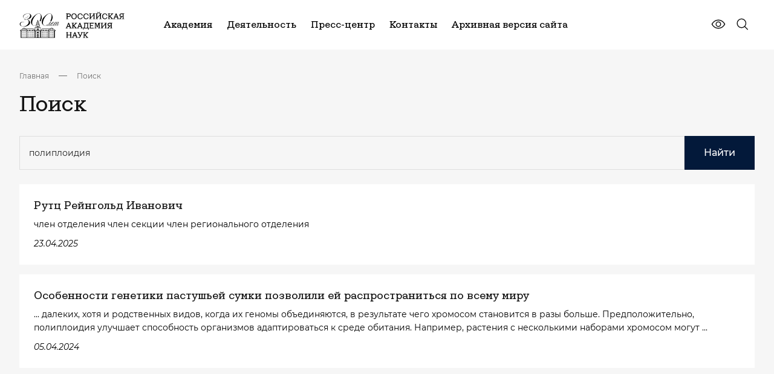

--- FILE ---
content_type: text/html; charset=UTF-8
request_url: https://new.ras.ru/search/?q=%D0%BF%D0%BE%D0%BB%D0%B8%D0%BF%D0%BB%D0%BE%D0%B8%D0%B4%D0%B8%D1%8F
body_size: 26094
content:
<!DOCTYPE html> <html data-theme="light" lang="ru" class="page page--index" > <head>     <meta http-equiv="Content-type" content="text/html; charset=utf-8" />     <meta http-equiv="X-UA-Compatible" content="ie=edge" />     <meta             name="viewport"             content="width=device-width, user-scalable=no, initial-scale=1.0, maximum-scale=1.0, minimum-scale=1.0"     />     <meta name="format-detection" content="telephone=no" />     <meta name="format-detection" content="address=no" />      <script data-skip-moving = "true" >const SITE_TEMPLATE_PATH = '/local/templates/main2023';</script>     <script src="https://yastatic.net/share2/share.js" async></script>     <!-- Google Tag Manager -->     <script>
        (function(w,d,s,l,i){w[l]=w[l]||[];w[l].push({'gtm.start':
                new Date().getTime(),event:'gtm.js'});var f=d.getElementsByTagName(s)[0],
            j=d.createElement(s),dl=l!='dataLayer'?'&l='+l:'';j.async=true;j.src=
            'https://www.googletagmanager.com/gtm.js?id='+i+dl;f.parentNode.insertBefore(j,f);
        })(window,document,'script','dataLayer','GTM-M2842ZT');
    </script>     <!-- End Google Tag Manager -->     <link rel="apple-touch-icon" sizes="180x180" href="/local/templates/main2023/favicon/apple-touch-icon.png">     <link rel="icon" type="image/png" sizes="32x32" href="/local/templates/main2023/favicon/favicon-32x32.png">     <link rel="icon" type="image/png" sizes="192x192" href="/local/templates/main2023/favicon/android-chrome-192x192.png">     <link rel="icon" type="image/png" sizes="16x16" href="/local/templates/main2023/favicon/favicon-16x16.png">     <link rel="manifest" href="/local/templates/main2023/favicon/site.webmanifest">     <link rel="mask-icon" href="/local/templates/main2023/favicon/safari-pinned-tab.svg" color="#5bbad5">     <meta name="msapplication-TileColor" content="#da532c">     <meta name="msapplication-TileImage" content="/local/templates/main2023/favicon/mstile-144x144.png">     <meta name="theme-color" content="#ffffff">     <meta property="og:title" content="Поиск"/>     <meta property="og:description" content=""/>     <meta property="og:type" content="website">     <meta property="og:site_name" content="Российская академия наук">     <meta property="og:url" content="https://new.ras.ru/search/">     <meta property="og:locale" content="ru_RU"/>     <meta property="og:image" content="https://new.ras.ru/upload/uf/ca8/yk8vd40vaxhihtvi4dqkrocfkq0ozid4.png"/>      <!-- defaults -->     <script>
        window.modalDefaults = {};

        window.dropdownDefaults = {};

        window.selectDefaults = {};
    </script>      <title>Поиск</title>     <meta http-equiv="Content-Type" content="text/html; charset=UTF-8" /> <link href="/local/templates/main2023/components/bitrix/search.page/search/style.css?1619722860163" type="text/css"  rel="stylesheet" /> <link href="/bitrix/components/bitrix/map.yandex.system/templates/.default/style.css?1619722840666" type="text/css"  data-template-style="true"  rel="stylesheet" /> <link href="/bitrix/components/slam/easyform/lib/css/bootstrap.min.css?172742433722741" type="text/css"  data-template-style="true"  rel="stylesheet" /> <link href="/bitrix/components/slam/easyform/lib/css/bootstrapValidator.min.css?1727424337565" type="text/css"  data-template-style="true"  rel="stylesheet" /> <link href="/local/templates/main2023/components/slam/easyform/form-add-news/style.css?17160279561135" type="text/css"  data-template-style="true"  rel="stylesheet" /> <link href="/local/templates/main2023/components/slam/easyform/form-add-news/bitrix/main.file.input/drag_n_drop/style.css?17160271858774" type="text/css"  data-template-style="true"  rel="stylesheet" /> <link href="/local/templates/main2023/components/slam/easyform/modal-default/style.css?17161130801137" type="text/css"  data-template-style="true"  rel="stylesheet" /> <link href="/local/templates/main2023/template_styles.css?176925503426937" type="text/css"  data-template-style="true"  rel="stylesheet" /> <script type="text/javascript">if(!window.BX)window.BX={};if(!window.BX.message)window.BX.message=function(mess){if(typeof mess==='object'){for(let i in mess) {BX.message[i]=mess[i];} return true;}};</script> <script type="text/javascript">(window.BX||top.BX).message({'pull_server_enabled':'N','pull_config_timestamp':'0','pull_guest_mode':'N','pull_guest_user_id':'0'});(window.BX||top.BX).message({'PULL_OLD_REVISION':'Для продолжения корректной работы с сайтом необходимо перезагрузить страницу.'});</script> <script type="text/javascript">(window.BX||top.BX).message({'JS_CORE_LOADING':'Загрузка...','JS_CORE_NO_DATA':'- Нет данных -','JS_CORE_WINDOW_CLOSE':'Закрыть','JS_CORE_WINDOW_EXPAND':'Развернуть','JS_CORE_WINDOW_NARROW':'Свернуть в окно','JS_CORE_WINDOW_SAVE':'Сохранить','JS_CORE_WINDOW_CANCEL':'Отменить','JS_CORE_WINDOW_CONTINUE':'Продолжить','JS_CORE_H':'ч','JS_CORE_M':'м','JS_CORE_S':'с','JSADM_AI_HIDE_EXTRA':'Скрыть лишние','JSADM_AI_ALL_NOTIF':'Показать все','JSADM_AUTH_REQ':'Требуется авторизация!','JS_CORE_WINDOW_AUTH':'Войти','JS_CORE_IMAGE_FULL':'Полный размер'});</script>   <script type="text/javascript" src="/bitrix/js/main/core/core.js?1654492942478033"></script>   <script>BX.setJSList(['/bitrix/js/main/core/core_ajax.js','/bitrix/js/main/core/core_promise.js','/bitrix/js/main/polyfill/promise/js/promise.js','/bitrix/js/main/loadext/loadext.js','/bitrix/js/main/loadext/extension.js','/bitrix/js/main/polyfill/promise/js/promise.js','/bitrix/js/main/polyfill/find/js/find.js','/bitrix/js/main/polyfill/includes/js/includes.js','/bitrix/js/main/polyfill/matches/js/matches.js','/bitrix/js/ui/polyfill/closest/js/closest.js','/bitrix/js/main/polyfill/fill/main.polyfill.fill.js','/bitrix/js/main/polyfill/find/js/find.js','/bitrix/js/main/polyfill/matches/js/matches.js','/bitrix/js/main/polyfill/core/dist/polyfill.bundle.js','/bitrix/js/main/core/core.js','/bitrix/js/main/polyfill/intersectionobserver/js/intersectionobserver.js','/bitrix/js/main/lazyload/dist/lazyload.bundle.js','/bitrix/js/main/polyfill/core/dist/polyfill.bundle.js','/bitrix/js/main/parambag/dist/parambag.bundle.js']);
BX.setCSSList(['/bitrix/js/main/lazyload/dist/lazyload.bundle.css','/bitrix/js/main/parambag/dist/parambag.bundle.css']);</script> <script type="text/javascript">(window.BX||top.BX).message({'LANGUAGE_ID':'ru','FORMAT_DATE':'DD.MM.YYYY','FORMAT_DATETIME':'DD.MM.YYYY HH:MI:SS','COOKIE_PREFIX':'BITRIX_SM','SERVER_TZ_OFFSET':'10800','UTF_MODE':'Y','SITE_ID':'s1','SITE_DIR':'/','USER_ID':'','SERVER_TIME':'1770099090','USER_TZ_OFFSET':'0','USER_TZ_AUTO':'Y','bitrix_sessid':'d0ffc91854b34389239c3057731cc961'});</script>    <script type="text/javascript" src="/bitrix/js/pull/protobuf/protobuf.js?1619722852274055"></script> <script type="text/javascript" src="/bitrix/js/pull/protobuf/model.js?161972285270928"></script> <script type="text/javascript" src="/bitrix/js/main/core/core_promise.js?16197228325220"></script> <script type="text/javascript" src="/bitrix/js/rest/client/rest.client.js?161972285317414"></script> <script type="text/javascript" src="/bitrix/js/pull/client/pull.client.js?163742091170757"></script> <script type="text/javascript" src="/bitrix/js/main/jquery/jquery-1.8.3.min.js?161972283293637"></script> <script type="text/javascript" src="/bitrix/js/main/core/core_fx.js?161972283216888"></script> <script type="text/javascript" src="/bitrix/js/main/core/core_dd.js?16197228323613"></script> <script type="text/javascript" src="/bitrix/js/main/file_upload_agent.js?165449294216785"></script>   <script type="text/javascript" src="/local/templates/main2023/script.js?17017791699479"></script> <script type="text/javascript" src="/local/templates/main2023/components/bitrix/menu/horizontal_multilevel_new_top/script.js?1701961938470"></script> <script type="text/javascript" src="/local/components/alamics/form.result.new/templates/subscribe_new/script.js?17017791661386"></script> <script type="text/javascript" src="/local/templates/main2023/components/bitrix/menu/footer__cols_multilevel/script.js?1702134359470"></script> <script type="text/javascript" src="/bitrix/components/bitrix/map.yandex.view/templates/.default/script.js?16197228401540"></script> <script type="text/javascript" src="/bitrix/components/slam/easyform/lib/js/jquery-1.12.4.min.js?172742433797163"></script> <script type="text/javascript" src="/bitrix/components/slam/easyform/lib/js/bootstrapValidator.min.js?1727424337103245"></script> <script type="text/javascript" src="/bitrix/components/slam/easyform/script.js?172742433715026"></script> <script type="text/javascript" src="/local/templates/main2023/components/slam/easyform/form-add-news/bitrix/main.file.input/drag_n_drop/script.js?171602718520323"></script> <script type="text/javascript">var _ba = _ba || []; _ba.push(["aid", "4861a00635f451dcfc881c8bc030afef"]); _ba.push(["host", "new.ras.ru"]); (function() {var ba = document.createElement("script"); ba.type = "text/javascript"; ba.async = true;ba.src = (document.location.protocol == "https:" ? "https://" : "http://") + "bitrix.info/ba.js";var s = document.getElementsByTagName("script")[0];s.parentNode.insertBefore(ba, s);})();</script>       <link href="/local/templates/main2023/dist/css/bvi.css" rel="stylesheet">     <script src="/local/templates/main2023/assets/js/_head.js"></script>     <link href="/local/templates/main2023/assets/css/bundle.css" rel="stylesheet">      <script src="https://cdnjs.cloudflare.com/ajax/libs/fancybox/3.5.7/jquery.fancybox.min.js" integrity="sha512-uURl+ZXMBrF4AwGaWmEetzrd+J5/8NRkWAvJx5sbPSSuOb0bZLqf+tOzniObO00BjHa/dD7gub9oCGMLPQHtQA==" crossorigin="anonymous" referrerpolicy="no-referrer"></script>     <link rel="stylesheet" href="https://cdnjs.cloudflare.com/ajax/libs/fancybox/3.5.7/jquery.fancybox.css" integrity="sha512-nNlU0WK2QfKsuEmdcTwkeh+lhGs6uyOxuUs+n+0oXSYDok5qy0EI0lt01ZynHq6+p/tbgpZ7P+yUb+r71wqdXg==" crossorigin="anonymous" referrerpolicy="no-referrer" /> </head> <body class="not-main-page">  <!-- Google Tag Manager (noscript) --> <noscript>     <!-- deleted by bitrix Antivirus --> </noscript> <!-- End Google Tag Manager (noscript) --> <div class="content">      <!-- header -->     <header class="header header--inner-old">         <div class="container j_search-container">             <!-- wrap -->             <div class="header__wrap">                 <div class="header__left">                     <a href="/" class="header__logo">                         <img src="/local/templates/main2023/assets/images/logo.svg" alt="logo" />                     </a>                 </div>                 <div class="header__right">                           <nav class="header__nav">          <ul class="header__list">      	  	  		            <li class="header__item">                  <a href="/academy-new/" class="header__link">Академия</a>                  <div class="header__menu">                            <div class="header__menu-wrap">                              <div class="header__menu-items">        		  	  	    	  	  		  			                  <a href="/academy-new/" class="item">Об Академии</a>  			  		  	  	    	  	  		  			                  <a href="/academy-new/president/" class="item">Президент</a>  			  		  	  	    	  	  		  			                  <a href="/academy-new/rukovodstvo-ran/" class="item">Руководство</a>  			  		  	  	    	  	  		  			                  <a href="/academy-new/obshchee-sobranie-ran/" class="item">Общее собрание</a>  			  		  	  	    	  	  		  			                  <a href="/academy-new/presidium/" class="item">Президиум</a>  			  		  	  	    	  	  		  			                  <a href="/academy-new/staff/" class="item">Состав Академии</a>  			  		  	  	    	  	  		  			                  <a href="/academy-new/otdeleniya-po-oblastyam-i-napravleniyam-nauki/" class="item">Тематические отделения</a>  			  		  	  	    	  	  		  			                  <a href="/academy-new/regionalnye-otdeleniya-ran/" class="item">Региональные отделения и представительства</a>  			  		  	  	    	  	  		  			                  <a href="/academy-new/upravleniya-ran/" class="item">Управления</a>  			  		  	  	    	  	  		  			                  <a href="/academy-new/komitety-sovety-i-komissii/" class="item">Научные советы, комитеты и комиссии</a>  			  		  	  	    	  	  		  			                  <a href="/academy-new/documents/" class="item">Документы</a>  			  		  	  	    	  	  		  			                  <a href="/300-let-istorii/" class="item">300 лет РАН</a>  			  		  	  	    	  	  		  			                  <a href="/structures/den-pobedy/" class="item">80 лет Великой Победе</a>  			  		  	  	    			</div>                      </div>                  </div>              </li>	  	  		            <li class="header__item">                  <a href="/work-new/" class="header__link">Деятельность</a>                  <div class="header__menu">                            <div class="header__menu-wrap">                              <div class="header__menu-items">        		  	  	    	  	  		  			                  <a href="/work-new/gosudarstvennoe-zadanie/" class="item">Государственное задание</a>  			  		  	  	    	  	  		  			                  <a href="/work-new/koordinatsiya-programmy-fundamentalnykh-nauchnykh-issledovaniy-v-rossiyskoy-federatsii-na-dolgosroch/" class="item">Фундаментальные и поисковые исследования</a>  			  		  	  	    	  	  		  			                  <a href="/work-new/nauchno-metodicheskoe-rukovodstvo-i-ekspertnaya-deyatelnost/ekspertnaya-deyatelnost/" class="item">Экспертиза</a>  			  		  	  	    	  	  		  			                  <a href="/work-new/nauchno-metodicheskoe-rukovodstvo-i-ekspertnaya-deyatelnost/nauchnoe-i-nauchno-metodicheskoe-rukovodstvo/" class="item">Научно-методическое руководство</a>  			  		  	  	    	  	  		  			                  <a href="/work-new/international/" class="item">Научная дипломатия</a>  			  		  	  	    	  	  		  			                  <a href="/work-new/publishing/" class="item">Издательская деятельность</a>  			  		  	  	    	  	  		  			                  <a href="/work-new/vzaimodeystvie-s-nauchno-obrazovatelnym-soobshchestvom/bazovye-shkoly-ran/" class="item">Базовые школы</a>  			  		  	  	    	  	  		  			                  <a href="/work-new/populyarizatsiya-nauki/" class="item">Популяризация науки</a>  			  		  	  	    	  	  		  			                  <a href="/work-new/konkursy-konferentsii-premii-i-nagrady/" class="item">Конкурсы, премии и награды</a>  			  		  	  	    			</div>                      </div>                  </div>              </li>	  	  		            <li class="header__item">                  <a href="/press-center/" class="header__link">Пресс-центр</a>                  <div class="header__menu">                            <div class="header__menu-wrap">                              <div class="header__menu-items">        		  	  	    	  	  		  			                  <a href="/press-center/events/" class="item">Новости</a>  			  		  	  	    	  	  		  			                  <a href="/press-center/events-additional/" class="item">Анонсы мероприятий</a>  			  		  	  	    	  	  		  			                  <a href="/press-center/perfomances/" class="item">Выступления</a>  			  		  	  	    	  	  		  			                  <a href="/press-center/direct-speech/" class="item">Интервью</a>  			  		  	  	    	  	  		  			                  <a href="/press-center/articles/" class="item">Приветствия</a>  			  		  	  	    	  	  		  			                  <a href="/press-center/dijest/" class="item">Дайджест СМИ</a>  			  		  	  	    	  	  		  			                  <a href="/press-center/media/" class="item">Медиатека</a>  			  		  	  	    			</div>                      </div>                  </div>              </li>	  	  		  			                  <li class="header__item">                      <a href="/contacts/" class="header__link">Контакты</a>                  </li>  			  		  	  	    	  	  		  			                  <li class="header__item">                      <a href="https://www.ras.ru/" class="header__link">Архивная версия сайта</a>                  </li>  			  		  	  	                    </ul>      </nav>                         <div class="header__controls">                         <div class="header__eye">                             <a                                     href="javascript:void(0)"                                     type="button"                                     id="special-version"                                     class="button button--flat"                             >                                 <svg>                                     <use xlink:href="/local/templates/main2023/assets/svg/sprite.svg#eye-line"></use>                                 </svg>                             </a>                         </div>                                                   <div class="header__search j_searchOpen">                             <button type="button" class="button button--flat">                                 <svg xmlns="http://www.w3.org/2000/svg" viewbox="0 0 25 24" fill="none">                                     <path d="M21.722 20.47l-4.668-4.694a8.29 8.29 0 00-.773-11.387 8.188 8.188 0 00-5.725-2.158A8.192 8.192 0 004.934 4.65a8.283 8.283 0 00-2.404 5.653 8.287 8.287 0 002.146 5.757A8.184 8.184 0 0016 16.836l4.667 4.695a.746.746 0 001.217-.818.751.751 0 00-.162-.244zM4.04 10.5c0-1.335.394-2.64 1.132-3.75a6.72 6.72 0 013.012-2.486 6.678 6.678 0 013.878-.384A6.701 6.701 0 0115.5 5.727a6.761 6.761 0 011.837 3.456 6.785 6.785 0 01-.382 3.9 6.742 6.742 0 01-2.472 3.03 6.686 6.686 0 01-3.73 1.137 6.701 6.701 0 01-4.743-1.98 6.777 6.777 0 01-1.97-4.77z" fill="currentColor"/>                                 </svg>                              </button>                         </div>                     </div>                      <div class="header__burger j_toggleMenu">                         <div class="burger__mobile">                             <span class="burger__mobile-line burger__mobile-top"></span>                             <span class="burger__mobile-line burger__mobile-mid"></span>                             <span class="burger__mobile-line burger__mobile-bot"></span>                         </div>                     </div>                 </div>             </div>             <!-- ./ End of wrap -->              <div class="header__search-block">                 <form class="header-top-search" action="/search/">                     <div class="container">                         <div class="header-top-search__wrap">                             <label class="label">                                 <input type="text" name="q" class="input j_search-input" placeholder="Введите Ваш запрос" />                                 <button title="Закрыть поиск" class="button button--flat button-icon" type="submit">                                     <svg xmlns="http://www.w3.org/2000/svg" viewbox="0 0 25 24" fill="none">                                         <path d="M21.722 20.47l-4.668-4.694a8.29 8.29 0 00-.773-11.387 8.188 8.188 0 00-5.725-2.158A8.192 8.192 0 004.934 4.65a8.283 8.283 0 00-2.404 5.653 8.287 8.287 0 002.146 5.757A8.184 8.184 0 0016 16.836l4.667 4.695a.746.746 0 001.217-.818.751.751 0 00-.162-.244zM4.04 10.5c0-1.335.394-2.64 1.132-3.75a6.72 6.72 0 013.012-2.486 6.678 6.678 0 013.878-.384A6.701 6.701 0 0115.5 5.727a6.761 6.761 0 011.837 3.456 6.785 6.785 0 01-.382 3.9 6.742 6.742 0 01-2.472 3.03 6.686 6.686 0 01-3.73 1.137 6.701 6.701 0 01-4.743-1.98 6.777 6.777 0 01-1.97-4.77z" fill="currentColor"/>                                     </svg>                                 </button>                             </label>                              <div class="header-top-search__btns">                                 <div class="burger__mobile j_searchClose">                                     <span class="burger__mobile-line burger__mobile-top"></span>                                     <span class="burger__mobile-line burger__mobile-bot"></span>                                 </div>                             </div>                         </div>                     </div>                 <input type="hidden" name="csrftoken" value="1890a7be78409e00f95bbffd7d513a934649b8a7eb00b3a844a59a2921aba61ed4eeed602c0349ff" /></form>             </div>         </div>     </header>     <!-- ./ End of header -->     <!-- menu -->     <!-- <div class="menu-overlay"></div> -->         <section class="menu-section" data-scroll-lock-scrollable>      <div class="container j_search-container">            <div class="header__search-block">              <form class="header-top-search" action="/search/">                  <div class="container">                      <div class="header-top-search__wrap">                          <label class="label">                              <input type="text" name="q" class="input j_search-input" placeholder="Введите Ваш запрос" />                              <button title="Закрыть поиск" class="button button--flat button-icon" type="button">                                  <svg>                                      <use xlink:href="/local/templates/main2023/assets/svg/sprite.svg#search"></use>                                  </svg>                              </button>                          </label>                            <div class="header-top-search__btns">                              <div class="burger__mobile j_searchClose">                                  <span class="burger__mobile-line burger__mobile-top"></span>                                  <span class="burger__mobile-line burger__mobile-bot"></span>                              </div>                          </div>                      </div>                  </div>              <input type="hidden" name="csrftoken" value="1890a7be78409e00f95bbffd7d513a934649b8a7eb00b3a844a59a2921aba61ed4eeed602c0349ff" /></form>          </div>                    <div class="menu">              <div class="menu__wrap">                  <div class="menu__body">                      <div class="menu__accordions">                                                    <div                                                                      data-accordion class="menu__accordion">                              <div class="menu__accordion-header">                                  <a href="/academy-new/" class="menu__accordion-title"> Академия </a>                                                                    <div class="menu__accordion-icon" data-accordion-button>                                      <svg class="svg">                                          <use xlink:href="/local/templates/main2023/assets/svg/sprite.svg#arrow-down"></use>                                      </svg>                                  </div>                                                              </div>                                                              <div data-accordion-content class="menu__accordion-body">                                  <div class="menu__accordion-wrap">                                                                          <a href="/academy-new/" class="menu__accordion-link">                                              Об Академии                                    </a>                                                                          <a href="/academy-new/president/" class="menu__accordion-link">                                              Президент                                    </a>                                                                          <a href="/academy-new/rukovodstvo-ran/" class="menu__accordion-link">                                              Руководство                                    </a>                                                                          <a href="/academy-new/obshchee-sobranie-ran/" class="menu__accordion-link">                                              Общее собрание                                    </a>                                                                          <a href="/academy-new/presidium/" class="menu__accordion-link">                                              Президиум                                    </a>                                                                          <a href="/academy-new/staff/" class="menu__accordion-link">                                              Состав Академии                                    </a>                                                                          <a href="/academy-new/otdeleniya-po-oblastyam-i-napravleniyam-nauki/" class="menu__accordion-link">                                              Тематические отделения                                    </a>                                                                          <a href="/academy-new/regionalnye-otdeleniya-ran/" class="menu__accordion-link">                                              Региональные отделения и представительства                                    </a>                                                                          <a href="/academy-new/upravleniya-ran/" class="menu__accordion-link">                                              Управления                                    </a>                                                                          <a href="/academy-new/komitety-sovety-i-komissii/" class="menu__accordion-link">                                              Научные советы, комитеты и комиссии                                    </a>                                                                          <a href="/academy-new/documents/" class="menu__accordion-link">                                              Документы                                    </a>                                                                          <a href="/300-let-istorii/" class="menu__accordion-link">                                              300 лет РАН                                    </a>                                                                          <a href="/structures/den-pobedy/" class="menu__accordion-link">                                              80 лет Великой Победе                                    </a>                                                                      </div>                              </div>                                                      </div>                                                  <div                                                                      data-accordion class="menu__accordion">                              <div class="menu__accordion-header">                                  <a href="/work-new/" class="menu__accordion-title"> Деятельность </a>                                                                    <div class="menu__accordion-icon" data-accordion-button>                                      <svg class="svg">                                          <use xlink:href="/local/templates/main2023/assets/svg/sprite.svg#arrow-down"></use>                                      </svg>                                  </div>                                                              </div>                                                              <div data-accordion-content class="menu__accordion-body">                                  <div class="menu__accordion-wrap">                                                                          <a href="/work-new/gosudarstvennoe-zadanie/" class="menu__accordion-link">                                              Государственное задание                                    </a>                                                                          <a href="/work-new/koordinatsiya-programmy-fundamentalnykh-nauchnykh-issledovaniy-v-rossiyskoy-federatsii-na-dolgosroch/" class="menu__accordion-link">                                              Фундаментальные и поисковые исследования                                    </a>                                                                          <a href="/work-new/nauchno-metodicheskoe-rukovodstvo-i-ekspertnaya-deyatelnost/ekspertnaya-deyatelnost/" class="menu__accordion-link">                                              Экспертиза                                    </a>                                                                          <a href="/work-new/nauchno-metodicheskoe-rukovodstvo-i-ekspertnaya-deyatelnost/nauchnoe-i-nauchno-metodicheskoe-rukovodstvo/" class="menu__accordion-link">                                              Научно-методическое руководство                                    </a>                                                                          <a href="/work-new/international/" class="menu__accordion-link">                                              Научная дипломатия                                    </a>                                                                          <a href="/work-new/publishing/" class="menu__accordion-link">                                              Издательская деятельность                                    </a>                                                                          <a href="/work-new/vzaimodeystvie-s-nauchno-obrazovatelnym-soobshchestvom/bazovye-shkoly-ran/" class="menu__accordion-link">                                              Базовые школы                                    </a>                                                                          <a href="/work-new/populyarizatsiya-nauki/" class="menu__accordion-link">                                              Популяризация науки                                    </a>                                                                          <a href="/work-new/konkursy-konferentsii-premii-i-nagrady/" class="menu__accordion-link">                                              Конкурсы, премии и награды                                    </a>                                                                      </div>                              </div>                                                      </div>                                                  <div                                                                      data-accordion class="menu__accordion">                              <div class="menu__accordion-header">                                  <a href="/press-center/" class="menu__accordion-title"> Пресс-центр </a>                                                                    <div class="menu__accordion-icon" data-accordion-button>                                      <svg class="svg">                                          <use xlink:href="/local/templates/main2023/assets/svg/sprite.svg#arrow-down"></use>                                      </svg>                                  </div>                                                              </div>                                                              <div data-accordion-content class="menu__accordion-body">                                  <div class="menu__accordion-wrap">                                                                          <a href="/press-center/events/" class="menu__accordion-link">                                              Новости                                    </a>                                                                          <a href="/press-center/events-additional/" class="menu__accordion-link">                                              Анонсы мероприятий                                    </a>                                                                          <a href="/press-center/perfomances/" class="menu__accordion-link">                                              Выступления                                    </a>                                                                          <a href="/press-center/direct-speech/" class="menu__accordion-link">                                              Интервью                                    </a>                                                                          <a href="/press-center/articles/" class="menu__accordion-link">                                              Приветствия                                    </a>                                                                          <a href="/press-center/dijest/" class="menu__accordion-link">                                              Дайджест СМИ                                    </a>                                                                          <a href="/press-center/media/" class="menu__accordion-link">                                              Медиатека                                    </a>                                                                      </div>                              </div>                                                      </div>                                                  <div                                                                  class="menu__accordion">                              <div class="menu__accordion-header">                                  <a href="/contacts/" class="menu__accordion-title"> Контакты </a>                                                                </div>                                                        </div>                                                  <div                                                                  class="menu__accordion">                              <div class="menu__accordion-header">                                  <a href="https://www.ras.ru/" class="menu__accordion-title"> Архивная версия сайта </a>                                                                </div>                                                        </div>                                                </div>                        <div class="menu__controls">                          <div class="menu__controls-inner">                              <div class="header__search j_searchOpen">                                  <button type="button" class="button button--flat">                                      <svg>                                          <use xlink:href="/local/templates/main2023/assets/svg/sprite.svg#search"></use>                                      </svg>                                  </button>                              </div>                                                       </div>                                                </div>                                            </div>              </div>          </div>      </div>      <!-- ./ End of container -->  </section>  <!-- ./ End of menu -->             <main class="main">                     <div class="container">                                              <div class="breadcrumbs-section"><div class="breadcrumbs-wrap"><div class="breadcrumb-block__wrap"><div class="breadcrumbs-list" itemscope itemtype="https://schema.org/BreadcrumbList">  <li class="breadcrumbs-list__item" itemprop="itemListElement" itemscope itemtype="https://schema.org/ListItem">                             <a itemid="https://example.com/books/sciencefiction" itemprop="item" itemscope itemtype="https://schema.org/WebPage"                              class="breadcrumbs-list__link"                              href="/"> Главная </a>                              <meta content="0" itemprop="position"/>                         </li> <li class="breadcrumbs-list__item">                             <div class="breadcrumbs-list__item--icon"> </div>                         </li>  <li class="breadcrumbs-list__item" itemprop="itemListElement" itemscope itemtype="https://schema.org/ListItem">                             <a itemid="https://example.com/books/sciencefiction" itemprop="item" itemscope itemtype="https://schema.org/WebPage"                              class="breadcrumbs-list__link"                              href="/search/"> Поиск </a>                              <meta content="1" itemprop="position"/>                         </li></div></div></div></div>                                        <h1 class="common-title">                         Поиск                    </h1>                                           </div> <!-- ./ End of container -->                   <!--         <div class="container" style="margin-bottom: 25px">             <nav class="common-links js-section-nav">                 <ul class="common-links-wrap">                     <li><a class="common-link active">Все результаты</a></li>                     <li><a class="common-link" data-default-href="/search/person/" href="/search/person/">Контакты</a></li>                     <li><a class="common-link" data-default-href="/search/news/" href="/search/news/">Новости</a></li>                     <li><a class="common-link" data-default-href="/search/mir-news/" href="/search/mir-news/">Популярная наука</a></li>                     <li><a class="common-link" data-default-href="/search/mir-blog/" href="/search/mir-blog/">Блоги и комментарии</a></li>                     <li><a class="common-link" data-default-href="/search/articles/" href="/search/articles/">Материалы</a></li>                     <li><a class="common-link" data-default-href="/search/mir-articles/" href="/search/mir-articles/">Исследования</a></li>                     <li><a class="common-link" data-default-href="/search/mir-event/" href="/search/mir-event/">Лекторий</a></li>                     <li><a class="common-link" data-default-href="/search/events/" href="/search/events/">Мероприятия</a></li>                     <li><a class="common-link" data-default-href="/search/meeting/" href="/search/meeting/">Заседания президиума</a></li>                     <li><a class="common-link" data-default-href="/search/session/" href="/search/session/">Общие собрания</a></li>                     <li><a class="common-link" data-default-href="/search/journals/" href="/search/journals/">Журналы</a></li>                     <li><a class="common-link" data-default-href="/search/monographs/" href="/search/monographs/">Монографии</a></li>                     <li><a class="common-link" data-default-href="/search/publishing_articles/" href="/search/publishing_articles/">Статьи</a></li>                     <li><a class="common-link" data-default-href="/search/authors/" href="/search/authors/">Авторы</a></li>                     <li><a class="common-link" data-default-href="/search/files/" href="/search/files/">Документы</a></li>                     <li><a class="common-link" data-default-href="/search/unit/" href="/search/unit/">Организационные единицы</a></li>                     <li><a class="common-link" data-default-href="/search/mir-nayk/" href="/search/mir-nayk/">Научное сообщество</a></li>                     <li><a class="common-link" data-default-href="/search/academy/" href="/search/academy/">Академия</a></li>                     <li><a class="common-link" data-default-href="/search/announcements/" href="/search/announcements/">Объявления</a></li>                     <li><a class="common-link" data-default-href="/search/work/" href="/search/work/">Деятельности</a></li>                     <li><a class="common-link" data-default-href="/search/mir/" href="/search/mir/">Мир Науки</a></li>                     <li><a class="common-link" data-default-href="/search/program/" href="/search/program/">Научные программы</a></li>                     <li><a class="common-link" data-default-href="/search/project/" href="/search/project/">Научные проекты</a></li>                     <li><a class="common-link" data-default-href="/search/сommission/" href="/search/сommission/">Национальные комитеты</a></li>                 </ul>             </nav>         </div>         -->     <div class="container pb-xl-10 pb-6">          <div class="wrap-content-page">     <div class="search-page">         <form style="display: flex; gap: 4px; margin-bottom: 24px" action="" method="get">                             <input placeholder="Поиск по сайту" style="width: 100%" class="input" type="text" name="q" value="полиплоидия" size="40" />                                     <button type="submit" class="button button--big">                 Найти             </button>             <input type="hidden" name="how" value="r" />                     <input type="hidden" name="csrftoken" value="1890a7be78409e00f95bbffd7d513a934649b8a7eb00b3a844a59a2921aba61ed4eeed602c0349ff" /></form>                                                             <a  href="/staff/chlen-korrespondent-ran/rutts-reyngold-ivanovich/?sphrase_id=18641724" class="search-item">                     <div class="search-item__title">Рутц Рейнгольд Иванович</div>                     <p class="search-item__text">член отделения член секции член регионального отделения</p>                                         <div class="search-item__date"> 23.04.2025</div>                 </a>                               <a  href="/press-center/osobennosti-genetiki-pastushey-sumki-pozvolili-ey-rasprostranitsya-po-vsemu-miru/?sphrase_id=18641724" class="search-item">                     <div class="search-item__title">Особенности генетики пастушьей сумки позволили ей распространиться по всему миру</div>                     <p class="search-item__text"> ... далеких, хотя и родственных видов, когда их геномы объединяются, в результате чего хромосом становится в разы больше. Предположительно, <b>полиплоидия</b>  улучшает  способность организмов адаптироваться к среде обитания. Например, растения с несколькими наборами хромосом могут ... </p>                                         <div class="search-item__date"> 05.04.2024</div>                 </a>                                       </div> </div>     </div>     <div class="container pt-md-10 pt-8">         <div class="js-ajax-filter-content">                                       <div id="comp_c28360c9f28da145b48d65a16fadaa51"></div>                                             </div>     </div>         </main>  <!-- footer --> <footer class="footer">       <!-- subscribe --> <section class="subscribe-section">     <div class="container">         <div class="subscribe">             <div class="subscribe__wrap">                 <div class="subscribe__content js-form-subscribe">                                          <form class="subscribe__form"name="SIMPLE_FORM_2" action="/search/?q=%D0%BF%D0%BE%D0%BB%D0%B8%D0%BF%D0%BB%D0%BE%D0%B8%D0%B4%D0%B8%D1%8F" method="POST" enctype="multipart/form-data"><input type="hidden" name="sessid" id="sessid" value="d0ffc91854b34389239c3057731cc961" /><input type="hidden" name="WEB_FORM_ID" value="2" /><input type="hidden" name="PAGE_TITLE" value="Поиск" /><input type="hidden" name="web_form_submit_2" value="submit"><input type="hidden" name="FORM_NAME" value="SIMPLE_FORM_2">                      <div class="node-form-subs" style="display: none">                                             </div>                                              <div class="subscribe__text"> Подпишитесь на новости РАН </div>                           <div class="subscribe__form-wrap">                             <div class="subscribe__input">                                 <div class="input-wrapper">                                     <div class="input-container">                                         <input type="text" js-field-check="EMAIL" name="form_email_4" class="input" placeholder="Введите вашу почту" />                                         <span js-field-error-text="EMAIL" class="error-text"></span>                                     </div>                                 </div>                             </div>                              <label style="display:none;" js-field-check="USER_TERMS" class="conf-policy conf-policy_white">                                 <input checked required type="checkbox" name="USER_TERMS" value="Y">                              </label>                              <div class="subscribe__button">                                  <input type="submit" class="button button--middle button--secondary" value="Подписаться">                                 <input type="hidden" name="web_form_submit" value="Подписаться">                                 <input type="hidden" name="web_form_submit_2" value="Подписаться">                               </div>                          </div>                     <input type="hidden" name="csrftoken" value="1890a7be78409e00f95bbffd7d513a934649b8a7eb00b3a844a59a2921aba61ed4eeed602c0349ff" /></form>                </div>                 <p class="subscribe__sub-text">                      Нажимая на кнопку «Подписаться», вы соглашаетесь с <a  target="_blank" href="/policy/">Политикой об обработке персональных данных</a> и даёте <a  target="_blank" href="/upload/Согласие_на_обработку_персональных_данных.pdf">согласие на обработку персональных данных.</a><br> Отозвать своё согласие на обработку персональных данных можно, заполнив <a target="_blank"  href="/upload/ОТЗЫВ СОГЛАСИЯ.pdf">форму отзыва согласия</a> и отправив её по адресу электронной почты: <a href="mailto:press@pran.ru">press@pran.ru</a>                   </p>             </div>         </div>     </div>     <!-- ./ End of container --> </section> <!-- ./ End of subscribe -->         <div class="container">         <!-- wrap -->         <div class="footer__wrap">             <div class="footer__top">                 <div class="footer__cols">                                        	  	  		                <div class="footer__col">              <div data-accordion class="footer__accordion">              <div class="footer__accordion-header">                  <a href="/academy-new/" class="footer__accordion-title"> Академия </a>                  <div class="footer__accordion-icon" data-accordion-button>                      <svg class="svg">                          <use xlink:href="/local/templates/main2023/assets/svg/sprite.svg#arrow-down"></use>                      </svg>                  </div>              </div>                <div data-accordion-content class="footer__accordion-body">              <div class="footer__accordion-wrap">            		  	  	    	  	  		  			                  <a href="/academy-new/" class="footer__accordion-link">Об Академии</a>      			  		  	  	    	  	  		  			                  <a href="/academy-new/president/" class="footer__accordion-link">Президент</a>      			  		  	  	    	  	  		  			                  <a href="/academy-new/rukovodstvo-ran/" class="footer__accordion-link">Руководство</a>      			  		  	  	    	  	  		  			                  <a href="/academy-new/obshchee-sobranie-ran/" class="footer__accordion-link">Общее собрание</a>      			  		  	  	    	  	  		  			                  <a href="/academy-new/presidium/" class="footer__accordion-link">Президиум</a>      			  		  	  	    	  	  		  			                  <a href="/academy-new/staff/" class="footer__accordion-link">Состав Академии</a>      			  		  	  	    	  	  		  			                  <a href="/academy-new/otdeleniya-po-oblastyam-i-napravleniyam-nauki/" class="footer__accordion-link">Тематические отделения</a>      			  		  	  	    	  	  		  			                  <a href="/academy-new/regionalnye-otdeleniya-ran/" class="footer__accordion-link">Региональные отделения и представительства</a>      			  		  	  	    	  	  		  			                  <a href="/academy-new/upravleniya-ran/" class="footer__accordion-link">Управления</a>      			  		  	  	    	  	  		  			                  <a href="/academy-new/komitety-sovety-i-komissii/" class="footer__accordion-link">Научные советы, комитеты и комиссии</a>      			  		  	  	    	  	  		  			                  <a href="/academy-new/documents/" class="footer__accordion-link">Документы</a>      			  		  	  	    	  	  		  			                  <a href="/300-let-istorii/" class="footer__accordion-link">300 лет РАН</a>      			  		  	  	    	  	  		  			                  <a href="/structures/den-pobedy/" class="footer__accordion-link">80 лет Великой Победе</a>      			  		  	  	    			</div>                  </div>              </div>          </div>	  	  		                <div class="footer__col">              <div data-accordion class="footer__accordion">              <div class="footer__accordion-header">                  <a href="/work-new/" class="footer__accordion-title"> Деятельность </a>                  <div class="footer__accordion-icon" data-accordion-button>                      <svg class="svg">                          <use xlink:href="/local/templates/main2023/assets/svg/sprite.svg#arrow-down"></use>                      </svg>                  </div>              </div>                <div data-accordion-content class="footer__accordion-body">              <div class="footer__accordion-wrap">            		  	  	    	  	  		  			                  <a href="/work-new/gosudarstvennoe-zadanie/" class="footer__accordion-link">Государственное задание</a>      			  		  	  	    	  	  		  			                  <a href="/work-new/koordinatsiya-programmy-fundamentalnykh-nauchnykh-issledovaniy-v-rossiyskoy-federatsii-na-dolgosroch/" class="footer__accordion-link">Фундаментальные и поисковые исследования</a>      			  		  	  	    	  	  		  			                  <a href="/work-new/nauchno-metodicheskoe-rukovodstvo-i-ekspertnaya-deyatelnost/ekspertnaya-deyatelnost/" class="footer__accordion-link">Экспертиза</a>      			  		  	  	    	  	  		  			                  <a href="/work-new/nauchno-metodicheskoe-rukovodstvo-i-ekspertnaya-deyatelnost/nauchnoe-i-nauchno-metodicheskoe-rukovodstvo/" class="footer__accordion-link">Научно-методическое руководство</a>      			  		  	  	    	  	  		  			                  <a href="/work-new/international/" class="footer__accordion-link">Научная дипломатия</a>      			  		  	  	    	  	  		  			                  <a href="/work-new/publishing/" class="footer__accordion-link">Издательская деятельность</a>      			  		  	  	    	  	  		  			                  <a href="/work-new/vzaimodeystvie-s-nauchno-obrazovatelnym-soobshchestvom/bazovye-shkoly-ran/" class="footer__accordion-link">Базовые школы</a>      			  		  	  	    	  	  		  			                  <a href="/work-new/populyarizatsiya-nauki/" class="footer__accordion-link">Популяризация науки</a>      			  		  	  	    	  	  		  			                  <a href="/work-new/konkursy-konferentsii-premii-i-nagrady/" class="footer__accordion-link">Конкурсы, премии и награды</a>      			  		  	  	    			</div>                  </div>              </div>          </div>	  	  		                <div class="footer__col">              <div data-accordion class="footer__accordion">              <div class="footer__accordion-header">                  <a href="/press-center/" class="footer__accordion-title"> Пресс-центр </a>                  <div class="footer__accordion-icon" data-accordion-button>                      <svg class="svg">                          <use xlink:href="/local/templates/main2023/assets/svg/sprite.svg#arrow-down"></use>                      </svg>                  </div>              </div>                <div data-accordion-content class="footer__accordion-body">              <div class="footer__accordion-wrap">            		  	  	    	  	  		  			                  <a href="/press-center/events/" class="footer__accordion-link">Новости</a>      			  		  	  	    	  	  		  			                  <a href="/press-center/events-additional/" class="footer__accordion-link">Анонсы мероприятий</a>      			  		  	  	    	  	  		  			                  <a href="/press-center/perfomances/" class="footer__accordion-link">Выступления</a>      			  		  	  	    	  	  		  			                  <a href="/press-center/direct-speech/" class="footer__accordion-link">Интервью</a>      			  		  	  	    	  	  		  			                  <a href="/press-center/articles/" class="footer__accordion-link">Приветствия</a>      			  		  	  	    	  	  		  			                  <a href="/press-center/dijest/" class="footer__accordion-link">Дайджест СМИ</a>      			  		  	  	    	  	  		  			                  <a href="/press-center/media/" class="footer__accordion-link">Медиатека</a>      			  		  	  	    			</div>                  </div>              </div>          </div>	  	  		  			                  		  	  	    	  	  		  			                  		  	  	                            <div class="footer__col">                     <div data-accordion class="footer__accordion">                         <div class="footer__accordion-header">                             <a href="/contacts/" class="footer__accordion-title"> Контакты </a>                             <div class="footer__accordion-icon" data-accordion-button>                                 <svg class="svg">                                     <use xlink:href="/local/templates/main2023/assets/svg/sprite.svg#arrow-down"></use>                                 </svg>                             </div>                         </div>                          <div data-accordion-content class="footer__accordion-body">                             <div class="footer__accordion-wrap">                                 <address class="footer__accordion-link">  119991, Москва, Ленинский проспект, 14 </address>  <address class="footer__accordion-link">Для корреспонденции и обращений граждан: </address><a class="footer__accordion-link" href="mailto:document@pran.ru">document@pran.ru</a>  <a class="footer__accordion-link" href="tel:+7 (499) 237-6964">+7 (499) 237-6964</a>  <address class="footer__accordion-link">Для СМИ: </address><a class="footer__accordion-link" href="mailto:press@pran.ru">press@pran.ru</a>  <a class="footer__accordion-link" href="tel:+7 (495) 938-1010">+7 (495) 938-1010</a>   <div class="footer__bottom-socials"> 	 <a href="https://t.me/rasofficial" target="_blank"  class="footer__bottom-social">      <svg>          <use xlink:href="/local/templates/main2023/assets/svg/sprite.svg#tg"></use>      </svg>  </a>  <a href="https://rutube.ru/channel/38334961/" target="_blank"  class="footer__bottom-social">      <svg width="17" height="15" viewbox="0 0 17 15" fill="none" xmlns="http://www.w3.org/2000/svg">          <path d="M9.24517 9.00647H3.43209V6.67665H9.24517C9.58472 6.67665 9.82082 6.73659 9.93931 6.84127C10.0578 6.94596 10.1312 7.14011 10.1312 7.42373V8.26028C10.1312 8.55911 10.0578 8.75326 9.93931 8.85794C9.82082 8.96263 9.58472 9.00736 9.24517 9.00736V9.00647ZM9.64397 4.48014H0.966797V14.4436H3.43209V11.2021H7.97538L10.1312 14.4436H12.8918L10.515 11.1869C11.3913 11.0553 11.7847 10.7834 12.1093 10.3351C12.4338 9.88686 12.5965 9.1702 12.5965 8.21376V7.46667C12.5965 6.89943 12.5372 6.45118 12.4338 6.10761C12.3303 5.76405 12.1535 5.46522 11.9024 5.1968C11.6371 4.94271 11.3417 4.76376 10.9871 4.64387C10.6326 4.53919 10.1896 4.47925 9.64397 4.47925V4.48014Z"                fill="#333132"></path>          <path d="M14.7866 4.4792C15.8326 4.4792 16.6805 3.63095 16.6805 2.58457C16.6805 1.5382 15.8326 0.689941 14.7866 0.689941C13.7405 0.689941 12.8926 1.5382 12.8926 2.58457C12.8926 3.63095 13.7405 4.4792 14.7866 4.4792Z"                fill="#ED143B"></path>      </svg>  </a>  <a href="https://vk.com/ran_official" target="_blank" class="footer__bottom-social">      <svg xmlns="http://www.w3.org/2000/svg" xmlns:xlink="http://www.w3.org/1999/xlink" version="1.1" width="256"           height="256" viewbox="0 0 256 256" xml:space="preserve">      <defs>      </defs>          <g style="stroke: none; stroke-width: 0; stroke-dasharray: none; stroke-linecap: butt; stroke-linejoin: miter; stroke-miterlimit: 10; fill: none; fill-rule: nonzero; opacity: 1;"             transform="translate(1.4065934065934016 1.4065934065934016) scale(2.81 2.81)">              <path d="M 87.935 21.894 c 0.626 -2.086 0 -3.619 -2.977 -3.619 h -9.846 c -2.504 0 -3.658 1.324 -4.283 2.785 c 0 0 -5.008 12.204 -12.101 20.132 c -2.294 2.295 -3.337 3.026 -4.59 3.026 c -0.625 0 -1.531 -0.731 -1.531 -2.816 V 21.894 c 0 -2.503 -0.727 -3.619 -2.813 -3.619 H 34.32 c -1.564 0 -2.506 1.162 -2.506 2.264 c 0 2.373 3.547 2.921 3.913 9.597 v 14.499 c 0 3.179 -0.574 3.757 -1.826 3.757 c -3.337 0 -11.457 -12.26 -16.273 -26.288 c -0.944 -2.727 -1.89 -3.828 -4.406 -3.828 H 3.376 C 0.562 18.275 0 19.599 0 21.059 c 0 2.608 3.337 15.543 15.542 32.65 c 8.136 11.682 19.599 18.016 30.031 18.016 c 6.258 0 7.033 -1.407 7.033 -3.83 v -8.829 c 0 -2.814 0.593 -3.375 2.575 -3.375 c 1.46 0 3.963 0.729 9.805 6.362 c 6.676 6.676 7.776 9.671 11.532 9.671 h 9.846 c 2.812 0 4.219 -1.407 3.408 -4.182 c -0.889 -2.767 -4.076 -6.781 -8.305 -11.538 c -2.295 -2.712 -5.738 -5.633 -6.781 -7.094 c -1.461 -1.877 -1.043 -2.711 0 -4.381 C 74.687 44.53 86.684 27.631 87.935 21.894"                    style="stroke: none; stroke-width: 1; stroke-dasharray: none; stroke-linecap: butt; stroke-linejoin: miter; stroke-miterlimit: 10; fill: #333132; fill-rule: evenodd; opacity: 1;"                    transform=" matrix(1 0 0 1 0 0) " stroke-linecap="round"/>          </g>      </svg>  </a> </div> <br>                              </div>                         </div>                     </div>                 </div>             </div>              </div>               <div class="footer__bottom">                 <div class="footer__bottom-wrap">                     <div class="footer__bottom-left">                         <div class="footer__links">                             <a href="/sitemap/" class="footer__link">Карта сайта</a>                             <a href="https://www.ras.ru/" class="footer__link">Архивная версия сайта</a>                             <a href="/policy/" class="footer__link">Политика конфиденциальности</a>                             <a href="/work-new/protivodeystvie-korruptsii/" class="footer__link">Противодействие коррупции</a>                             <a  data-modal-target="#modal-find-error" class="footer__link footer__link--error">                                 <svg>                                     <use xlink:href="/local/templates/main2023/assets/svg/sprite.svg#info"></use>                                 </svg>                                 Заметили ошибку на странице?                             </a>                             <a href="javascript:void(0)" class="footer__bottom-version" id="special-version-footer" >                                 <svg class="svg">                                     <use xlink:href="/local/templates/main2023/assets/svg/sprite.svg#eye-line"></use>                                 </svg>                                 <span> Версия для слабовидящих </span>                             </a>                         </div>                     </div>                 </div>             </div>                                     </div>         <!-- ./ End of wrap -->     </div> </footer> <!-- ./ End of footer --> </div> <div id="js-snippet-forms-container"></div>    <!-- Modals -->    <!-- contacts modal --> <div class="modal-wrapper j_modal modal-wrapper--contacts" id="modal-contacts" data-modal>     <div class="modal modal--small" data-scroll-lock-scrollable>         <div class="modal__header">             <button class="button button-close j_closeModal">                 <svg class="button__icon">                     <use xlink:href="/local/templates/main2023/assets/svg/sprite.svg#close"></use>                 </svg>             </button>         </div>          <div class="modal__wrap">             <div class="modal__body">                 <div class="modal-contacts">                     <h3 class="modal__title">Контакты для СМИ</h3>                     <div class="modal-contacts__wrap">                         <div class="contacts__blocks">                             <div class="contacts__block">                                 <div class="contacts__block-wrap">                                     <div class="contacts__block-right">                                         <div class="contacts__items">                                             <div class="contacts__item">                                                 <div class="contacts__item-wrap">                                                     <div class="contacts__item-name">Телефон: </div>                                                     <a class="contacts__item-text" href="tel:+74959381010"> +7 (495) 938-1010</a>                                                </div>                                             </div>                                             <div class="contacts__item">                                                 <div class="contacts__item-wrap">                                                     <div class="contacts__item-name">Почта: </div>                                                     <a class="contacts__item-text" href="mailto:press@pran.ru">press@pran.ru</a>                                                </div>                                             </div>                                         </div>                                     </div>                                 </div>                             </div>                                                             </div>                     </div>                 </div>             </div>         </div>     </div> </div> <!--./ End of contacts modal -->     <!-- publication modal --> <div class="modal-wrapper j_modal modal-wrapper--publication" id="modal-news" data-modal>     <div class="modal modal--small" data-scroll-lock-scrollable>         <div class="modal__header">             <button class="button button-close j_closeModal">                 <svg class="button__icon">                     <use xlink:href="/local/templates/main2023/assets/svg/sprite.svg#close"></use>                 </svg>             </button>         </div>               <div class="modal__wrap easyform">      <div class="modal__body">          <div class="modal-publication">              <h3 class="modal__title">                  Как опубликовать новость на сайте и в соцсетях Российской академии наук?              </h3>              <div class="modal__text">                  <p>                      Предложите свою новость об интересном событии в мире российской науки – научном                      открытии, конференции, серии лекций или другом информационном поводе. Сделать это                      можно через почту <a href="mailto:press@pran.ru">press@pran.ru</a> или используя форму                      ниже.                  </p>              </div>                <div class="modal-publication__wrap">                        <form id="FORM01"                        enctype="multipart/form-data"                        method="POST"                        action="#"                        autocomplete="on"                        novalidate="novalidate"  class="modal__form">                      <div class="modal__form-wrap">                            <div class="alert alert-success hidden" role="alert">                              Ваше сообщение отправлено.                        </div>                          <div class="alert alert-danger hidden" role="alert">                              Произошла ошибка. Сообщение не отправлено.                                                    </div>                            <input type="hidden" name="FORM_ID" value="FORM01">                          <input type="text" name="ANTIBOT[NAME]" value="" class="hidden">                                                                                  <div class="modal__form-inputs">                                                                             <div class="modal__form-input modal__form-input--full">                                              <div class="input-wrapper form-group">                                                  <div class="input-container">                                                      <input type="text" class="input form-control"                                                             id="FORM01_FIELD_NAME"                                                             name="FIELDS[NAME]" value=""                                                             placeholder="Заголовок"                                                                                                             />                                                  </div>                                              </div>                                              <div class="modal__form-subinput">                                                  Например, «Обнаружены новые свойства белка Cas9»                                              </div>                                          </div>                                                                                    <div class="modal__form-input modal__form-input--full">                                              <div class="input-wrapper">                                                  <div class="input-container">                                                  <textarea                                                          rows="4"                                                          class="textarea form-control"                                                          id="FORM01_FIELD_MESSAGE"  name="FIELDS[MESSAGE]"                                                      placeholder="Краткое описание инфоповода (3-5 предложений)"                                                                                                     ></textarea>                                                  </div>                                              </div>                                              <div class="modal__form-subinput">                                                  Например, «Система CRISPR/Cas9 — инструмент редактирования генома живых                                                  организмов. Он позволяет устранять мутации, получать новые сорта растений,                                                  породы животных и штаммы микроорганизмов для биотехнологии. Белок Cas9                                                  происходит из бактерий и чужероден для клетки человека, стоит вопрос, не будет                                                  ли он влиять на другие идущие в ней процессы. Учёные ИХБФМ СО РАН установили,                                                  что, по крайней мере с точки зрения процесса репарации разрывов, белок Cas9 в                                                  клетках человека выступает как биоортогональный фермент».                                              </div>                                          </div>                                                                                    <div class="modal__form-input modal__form-input--file">                                              <div class="input-wrapper">                                                  <label class="input-container">                                                        <!--a href="javascript:void(0);" id="file-selectdialogswitcher-FORM01_FIELD_DOCS" class="file-selectdialog-switcher" onclick="BX.onCustomEvent(this.parentNode, 'BFileDLoadFormController');return false;"><span>Загрузить файлы</span></a--> <div id="file-selectdialog-FORM01_FIELD_DOCS" class="file-selectdialog"> 	<table id="file-file-template" style='display:none;'> 		<tr class="file-inline-file" id="file-doc"> 			<td class="files-name"> 				<span class="files-text"> 					<span class="f-wrap" data-role='name'>#name#</span> 				</span> 			</td> 			<td class="files-size" data-role='size'>#size#</td> 			<td class="files-storage"> 				<div class="files-storage-block"> 					<span class="files-placement">&nbsp;</span> 				</div> 			</td> 		</tr> 	</table> 	<div id="file-image-template" style='display:none;'> 		<span class="feed-add-photo-block"> 			<span class="feed-add-img-wrap"> 				<img width="90" height="90" border="0" data-role='image'> 			</span> 			<span class="feed-add-img-title" data-role='name'>#name#</span> 			<span class="feed-add-post-del-but"></span> 		</span> 	</div> 	<div class="file-extended"> 			<div class="file-placeholder"> 			<table class="files-list" cellspacing="0"> 				<tbody class="file-placeholder-tbody"> 								</tbody> 			</table> 		</div> 		<div class="file-selector"> 			Перетащите один или несколько файлов в эту область<br /> 			<span class="file-uploader"><span class="file-but-text">или выберите файл на компьютере</span><input class="file-fileUploader file-filemacos" id="file-fileUploader-FORM01_FIELD_DOCS" type="file" multiple='multiple' size='1' /></span> 			<div class="webform-field-upload-notice">Выберите файл с расширением (doc, docx, xls, xlsx, txt, rtf, pdf, png, jpeg, jpg, gif) и размером, не превышающим 20 МБ.</div>		</div> 	</div> 	<div class="file-simple" style='padding:0; margin:0;'> 			<div class="file-placeholder"> 			<table class="files-list" cellspacing="0"> 				<tbody class="file-placeholder-tbody"> 					<tr style='display: none;'><td colspan='3'></td></tr>				</tbody> 			</table> 		</div> 		<div class="file-selector"><span class="file-uploader"><span class="file-uploader-left"></span><span class="file-but-text">Загрузить файлы</span><span class="file-uploader-right"></span><input class="file-fileUploader file-filemacos" id="file-fileUploader-FORM01_FIELD_DOCS" type="file"  size='1' /></span></div></div> 	<script>
	BX.ready(function(){

		BX.message({
			'loading' : "Загрузка",
			'file_exists':"Файл с таким именем уже существует. Вы можете выбрать текущую папку, в этом случае старая версия файла будет сохранена в истории документа.",
			'upload_error':"При сохранении файла произошла ошибка.",
			'access_denied':"<p style='margin-top:0;'>Доступ запрещен</p>"
		});
		BX.addCustomEvent(BX('file-selectdialog-FORM01_FIELD_DOCS').parentNode, "BFileDLoadFormController", function(status) {
			MFIDD({
					uid : 'FORM01_FIELD_DOCS',
					controller : BX('file-selectdialog-FORM01_FIELD_DOCS'),
					switcher : BX('file-selectdialogswitcher-FORM01_FIELD_DOCS'),
					CID : "495c0313efad186565c85086aedf8746",
					id : "FORM01_FIELD_DOCS",
					upload_path : "/search/?q=%D0%BF%D0%BE%D0%BB%D0%B8%D0%BF%D0%BB%D0%BE%D0%B8%D0%B4%D0%B8%D1%8F",
					multiple : true,
					inputName : "DOCS",
					status : status,
					url_css: "/var/www/ran/releases/20221116063247Z/local/templates/main2023/components/slam/easyform/form-add-news/bitrix/main.file.input/drag_n_drop/style.css"
			});
		});


		BX.onCustomEvent(BX('file-selectdialog-FORM01_FIELD_DOCS'), "BFileDLoadFormControllerWasBound", [{id : "FORM01_FIELD_DOCS"}]);

		BX.onCustomEvent(BX('file-selectdialog-FORM01_FIELD_DOCS').parentNode, "BFileDLoadFormController", ['show']);

	});
	</script> </div>                                                           <span class="input-file-btn">Прикрепите релиз в формате документа</span>                                                      <span class="input-file-text">                                <svg class="button__icon">                                  <use xlink:href="/local/templates/main2023/assets/svg/sprite.svg#clip"></use>                                </svg>                              </span>                                                  </label>                                              </div>                                          </div>                                                                                    <div class="modal__form-input">                                              <div class="input-wrapper form-group">                                                  <div class="input-container">                                                      <input                                                              type="text"                                                              class="input form-control"                                                              id="FORM01_FIELD_LINK_MATERIALS"                                                              name="FIELDS[LINK_MATERIALS]" value=""                                                              placeholder="Ссылка на фото и видеоматериалы "                                                                                                             />                                                  </div>                                              </div>                                          </div>                                                                                    <div class="modal__form-input modal__form-input--full">                                              <div class="input-wrapper form-group">                                                  <div class="input-container">                                                      <input                                                              type="text"                                                              class="input form-control"                                                              id="FORM01_FIELD_LINK_ORG"                                                              name="FIELDS[LINK_ORG]" value=""                                                              placeholder="Ссылка, если информация опубликована на странице Вашей организации"                                                                                                             />                                                  </div>                                              </div>                                          </div>                                                                                      <div class="modal__form-input">                                              <div class="input-wrapper form-group">                                                  <div class="input-container">                                                      <input                                                              type="text"                                                              class="input form-control"                                                              id="FORM01_FIELD_TITLE"                                                              name="FIELDS[TITLE]" value=""                                                              placeholder="Как мы можем к Вам обращаться?"                                                                                                             />                                                  </div>                                              </div>                                          </div>                                                                                  <div class="modal__form-input">                                              <div class="input-wrapper form-group">                                                  <div class="input-container">                                                      <input                                                              class="input form-control"                                                              type="text"                                                              id="FORM01_FIELD_CONTACT" name="FIELDS[CONTACT]"                                                              value="" placeholder="Контакт для оперативной связи"                                                                                                                 />                                                  </div>                                              </div>                                          </div>                                                                                                                            </div>                      </div>                        <div class="modal__form-button">                            <button class="button button--big submit-button" type="submit"                                  data-default="Отправить заявку"                          >                              <span>Отправить заявку</span>                          </button>                            <div class="modal__form-button-text">                              Мы свяжемся с вами, если понадобится дополнительная информация                          </div>                      </div>                  <input type="hidden" name="csrftoken" value="1890a7be78409e00f95bbffd7d513a934649b8a7eb00b3a844a59a2921aba61ed4eeed602c0349ff" /></form>              </div>          </div>      </div>  </div>          <script type="text/javascript">
    var easyForm = new JCEasyForm({'CATEGORY_CONTACT_PLACEHOLDER':'Контакт для оперативной связи','CATEGORY_CONTACT_TITLE':'Контакт для оперативной связи','CATEGORY_CONTACT_TYPE':'text','CATEGORY_CONTACT_VALIDATION_ADDITIONALLY_MESSAGE':'','CATEGORY_CONTACT_VALUE':'','CATEGORY_DOCS_DROPZONE_INCLUDE':'Y','CATEGORY_DOCS_FILE_EXTENSION':'doc, docx, xls, xlsx, txt, rtf, pdf, png, jpeg, jpg, gif','CATEGORY_DOCS_FILE_MAX_SIZE':'20971520','CATEGORY_DOCS_TITLE':'Прикрепите релиз в формате документа','CATEGORY_DOCS_TYPE':'file','CATEGORY_EMAIL_PLACEHOLDER':'','CATEGORY_EMAIL_TITLE':'Ваш E-mail','CATEGORY_EMAIL_TYPE':'email','CATEGORY_EMAIL_VALIDATION_ADDITIONALLY_MESSAGE':'data-bv-emailaddress-message=&quot;E-mail введен некорректно&quot;','CATEGORY_EMAIL_VALIDATION_MESSAGE':'Обязательное поле','CATEGORY_EMAIL_VALUE':'','CATEGORY_LINK_MATERIALS_PLACEHOLDER':'Ссылка на фото и видеоматериалы ','CATEGORY_LINK_MATERIALS_TITLE':'Ссылка на фото и видеоматериалы ','CATEGORY_LINK_MATERIALS_TYPE':'text','CATEGORY_LINK_MATERIALS_VALIDATION_ADDITIONALLY_MESSAGE':'','CATEGORY_LINK_MATERIALS_VALUE':'','CATEGORY_LINK_ORG_PLACEHOLDER':'Ссылка, если информация опубликована на странице Вашей организации','CATEGORY_LINK_ORG_TITLE':'Ссылка, если информация опубликована на странице Вашей организации','CATEGORY_LINK_ORG_TYPE':'text','CATEGORY_LINK_ORG_VALIDATION_ADDITIONALLY_MESSAGE':'','CATEGORY_LINK_ORG_VALUE':'','CATEGORY_LINK_PLACEHOLDER':'','CATEGORY_LINK_TITLE':'LINK','CATEGORY_LINK_TYPE':'text','CATEGORY_LINK_VALIDATION_ADDITIONALLY_MESSAGE':'','CATEGORY_LINK_VALUE':'','CATEGORY_MESSAGE_PLACEHOLDER':'Краткое описание инфоповода (3-5 предложений)','CATEGORY_MESSAGE_TITLE':'Краткое описание инфоповода (3-5 предложений)','CATEGORY_MESSAGE_TYPE':'textarea','CATEGORY_MESSAGE_VALIDATION_ADDITIONALLY_MESSAGE':'','CATEGORY_MESSAGE_VALUE':'','CATEGORY_NAME_PLACEHOLDER':'Заголовок','CATEGORY_NAME_TITLE':'Заголовок','CATEGORY_NAME_TYPE':'text','CATEGORY_NAME_VALIDATION_ADDITIONALLY_MESSAGE':'','CATEGORY_NAME_VALUE':'','CATEGORY_PHONE_INPUTMASK':'N','CATEGORY_PHONE_INPUTMASK_TEMP':'+7 (999) 999-9999','CATEGORY_PHONE_PLACEHOLDER':'','CATEGORY_PHONE_TITLE':'Мобильный телефон','CATEGORY_PHONE_TYPE':'tel','CATEGORY_PHONE_VALIDATION_ADDITIONALLY_MESSAGE':'','CATEGORY_PHONE_VALUE':'','CATEGORY_TITLE_PLACEHOLDER':'Как мы можем к Вам обращаться?','CATEGORY_TITLE_TITLE':'Как мы можем к Вам обращаться?','CATEGORY_TITLE_TYPE':'text','CATEGORY_TITLE_VALIDATION_ADDITIONALLY_MESSAGE':'','CATEGORY_TITLE_VALUE':'','CREATE_SEND_MAIL':'','DISPLAY_FIELDS':['TITLE','MESSAGE','DOCS','NAME','LINK_MATERIALS','LINK_ORG','CONTACT'],'EMAIL_BCC':'','EMAIL_FILE':false,'EMAIL_TO':'solokhin-ss@galagodigital.ru','ENABLE_SEND_MAIL':true,'ERROR_TEXT':'Произошла ошибка. Сообщение не отправлено.','EVENT_MESSAGE_ID':['51'],'FIELDS_ORDER':'NAME,MESSAGE,DOCS,LINK_MATERIALS,LINK_ORG,TITLE,CONTACT','FORM_AUTOCOMPLETE':true,'FORM_ID':'FORM01','FORM_NAME':'Предложить новость','FORM_SUBMIT_VALUE':'Отправить заявку','FORM_SUBMIT_VARNING':'Нажимая на кнопку &quot;#BUTTON#&quot;, вы даете согласие на обработку &lt;a target=&quot;_blank&quot; href=&quot;#&quot;&gt;персональных данных&lt;/a&gt;','HIDE_ASTERISK':false,'HIDE_FIELD_NAME':false,'HIDE_FORMVALIDATION_TEXT':'N','INCLUDE_BOOTSRAP_JS':'Y','MAIL_SUBJECT_ADMIN':'#SITE_NAME#: Сообщение из формы обратной связи','OK_TEXT':'Ваше сообщение отправлено.','REQUIRED_FIELDS':[],'SEND_AJAX':true,'SHOW_MODAL':'N','TITLE_SHOW_MODAL':'Спасибо!','USE_BOOTSRAP_CSS':'Y','USE_BOOTSRAP_JS':'N','USE_CAPTCHA':false,'USE_FORMVALIDATION_JS':'Y','USE_IBLOCK_WRITE':'N','USE_JQUERY':true,'USE_MODULE_VARNING':'Y','WIDTH_FORM':'500px','_CALLBACKS':'','CACHE_TYPE':'A','~CATEGORY_CONTACT_PLACEHOLDER':'Контакт для оперативной связи','~CATEGORY_CONTACT_TITLE':'Контакт для оперативной связи','~CATEGORY_CONTACT_TYPE':'text','~CATEGORY_CONTACT_VALIDATION_ADDITIONALLY_MESSAGE':'','~CATEGORY_CONTACT_VALUE':'','~CATEGORY_DOCS_DROPZONE_INCLUDE':'Y','~CATEGORY_DOCS_FILE_EXTENSION':'doc, docx, xls, xlsx, txt, rtf, pdf, png, jpeg, jpg, gif','~CATEGORY_DOCS_FILE_MAX_SIZE':'20971520','~CATEGORY_DOCS_TITLE':'Прикрепите релиз в формате документа','~CATEGORY_DOCS_TYPE':'file','~CATEGORY_EMAIL_PLACEHOLDER':'','~CATEGORY_EMAIL_TITLE':'Ваш E-mail','~CATEGORY_EMAIL_TYPE':'email','~CATEGORY_EMAIL_VALIDATION_ADDITIONALLY_MESSAGE':'data-bv-emailaddress-message=\"E-mail введен некорректно\"','~CATEGORY_EMAIL_VALIDATION_MESSAGE':'Обязательное поле','~CATEGORY_EMAIL_VALUE':'','~CATEGORY_LINK_MATERIALS_PLACEHOLDER':'Ссылка на фото и видеоматериалы ','~CATEGORY_LINK_MATERIALS_TITLE':'Ссылка на фото и видеоматериалы ','~CATEGORY_LINK_MATERIALS_TYPE':'text','~CATEGORY_LINK_MATERIALS_VALIDATION_ADDITIONALLY_MESSAGE':'','~CATEGORY_LINK_MATERIALS_VALUE':'','~CATEGORY_LINK_ORG_PLACEHOLDER':'Ссылка, если информация опубликована на странице Вашей организации','~CATEGORY_LINK_ORG_TITLE':'Ссылка, если информация опубликована на странице Вашей организации','~CATEGORY_LINK_ORG_TYPE':'text','~CATEGORY_LINK_ORG_VALIDATION_ADDITIONALLY_MESSAGE':'','~CATEGORY_LINK_ORG_VALUE':'','~CATEGORY_LINK_PLACEHOLDER':'','~CATEGORY_LINK_TITLE':'LINK','~CATEGORY_LINK_TYPE':'text','~CATEGORY_LINK_VALIDATION_ADDITIONALLY_MESSAGE':'','~CATEGORY_LINK_VALUE':'','~CATEGORY_MESSAGE_PLACEHOLDER':'Краткое описание инфоповода (3-5 предложений)','~CATEGORY_MESSAGE_TITLE':'Краткое описание инфоповода (3-5 предложений)','~CATEGORY_MESSAGE_TYPE':'textarea','~CATEGORY_MESSAGE_VALIDATION_ADDITIONALLY_MESSAGE':'','~CATEGORY_MESSAGE_VALUE':'','~CATEGORY_NAME_PLACEHOLDER':'Заголовок','~CATEGORY_NAME_TITLE':'Заголовок','~CATEGORY_NAME_TYPE':'text','~CATEGORY_NAME_VALIDATION_ADDITIONALLY_MESSAGE':'','~CATEGORY_NAME_VALUE':'','~CATEGORY_PHONE_INPUTMASK':'N','~CATEGORY_PHONE_INPUTMASK_TEMP':'+7 (999) 999-9999','~CATEGORY_PHONE_PLACEHOLDER':'','~CATEGORY_PHONE_TITLE':'Мобильный телефон','~CATEGORY_PHONE_TYPE':'tel','~CATEGORY_PHONE_VALIDATION_ADDITIONALLY_MESSAGE':'','~CATEGORY_PHONE_VALUE':'','~CATEGORY_TITLE_PLACEHOLDER':'Как мы можем к Вам обращаться?','~CATEGORY_TITLE_TITLE':'Как мы можем к Вам обращаться?','~CATEGORY_TITLE_TYPE':'text','~CATEGORY_TITLE_VALIDATION_ADDITIONALLY_MESSAGE':'','~CATEGORY_TITLE_VALUE':'','~CREATE_SEND_MAIL':'','~DISPLAY_FIELDS':['TITLE','MESSAGE','DOCS','NAME','LINK_MATERIALS','LINK_ORG','CONTACT',''],'~EMAIL_BCC':'','~EMAIL_FILE':'N','~EMAIL_TO':'','~ENABLE_SEND_MAIL':'Y','~ERROR_TEXT':'Произошла ошибка. Сообщение не отправлено.','~EVENT_MESSAGE_ID':['51'],'~FIELDS_ORDER':'NAME,MESSAGE,DOCS,LINK_MATERIALS,LINK_ORG,TITLE,CONTACT','~FORM_AUTOCOMPLETE':'Y','~FORM_ID':'FORM01','~FORM_NAME':'Предложить новость','~FORM_SUBMIT_VALUE':'Отправить заявку','~FORM_SUBMIT_VARNING':'Нажимая на кнопку \"#BUTTON#\", вы даете согласие на обработку <a target=\"_blank\" href=\"#\">персональных данных<\/a>','~HIDE_ASTERISK':'N','~HIDE_FIELD_NAME':'N','~HIDE_FORMVALIDATION_TEXT':'N','~INCLUDE_BOOTSRAP_JS':'Y','~MAIL_SUBJECT_ADMIN':'#SITE_NAME#: Сообщение из формы обратной связи','~OK_TEXT':'Ваше сообщение отправлено. ','~REQUIRED_FIELDS':[],'~SEND_AJAX':'Y','~SHOW_MODAL':'N','~TITLE_SHOW_MODAL':'Спасибо!','~USE_BOOTSRAP_CSS':'Y','~USE_BOOTSRAP_JS':'N','~USE_CAPTCHA':'N','~USE_FORMVALIDATION_JS':'Y','~USE_IBLOCK_WRITE':'N','~USE_JQUERY':'Y','~USE_MODULE_VARNING':'Y','~WIDTH_FORM':'500px','~_CALLBACKS':'','~CACHE_TYPE':'A','OLD_PARAMS':{'CATEGORY_CONTACT_PLACEHOLDER':'Контакт для оперативной связи','CATEGORY_CONTACT_TITLE':'Контакт для оперативной связи','CATEGORY_CONTACT_TYPE':'text','CATEGORY_CONTACT_VALIDATION_ADDITIONALLY_MESSAGE':'','CATEGORY_CONTACT_VALUE':'','CATEGORY_DOCS_DROPZONE_INCLUDE':'Y','CATEGORY_DOCS_FILE_EXTENSION':'doc, docx, xls, xlsx, txt, rtf, pdf, png, jpeg, jpg, gif','CATEGORY_DOCS_FILE_MAX_SIZE':'20971520','CATEGORY_DOCS_TITLE':'Прикрепите релиз в формате документа','CATEGORY_DOCS_TYPE':'file','CATEGORY_EMAIL_PLACEHOLDER':'','CATEGORY_EMAIL_TITLE':'Ваш E-mail','CATEGORY_EMAIL_TYPE':'email','CATEGORY_EMAIL_VALIDATION_ADDITIONALLY_MESSAGE':'data-bv-emailaddress-message=&quot;E-mail введен некорректно&quot;','CATEGORY_EMAIL_VALIDATION_MESSAGE':'Обязательное поле','CATEGORY_EMAIL_VALUE':'','CATEGORY_LINK_MATERIALS_PLACEHOLDER':'Ссылка на фото и видеоматериалы ','CATEGORY_LINK_MATERIALS_TITLE':'Ссылка на фото и видеоматериалы ','CATEGORY_LINK_MATERIALS_TYPE':'text','CATEGORY_LINK_MATERIALS_VALIDATION_ADDITIONALLY_MESSAGE':'','CATEGORY_LINK_MATERIALS_VALUE':'','CATEGORY_LINK_ORG_PLACEHOLDER':'Ссылка, если информация опубликована на странице Вашей организации','CATEGORY_LINK_ORG_TITLE':'Ссылка, если информация опубликована на странице Вашей организации','CATEGORY_LINK_ORG_TYPE':'text','CATEGORY_LINK_ORG_VALIDATION_ADDITIONALLY_MESSAGE':'','CATEGORY_LINK_ORG_VALUE':'','CATEGORY_LINK_PLACEHOLDER':'','CATEGORY_LINK_TITLE':'LINK','CATEGORY_LINK_TYPE':'text','CATEGORY_LINK_VALIDATION_ADDITIONALLY_MESSAGE':'','CATEGORY_LINK_VALUE':'','CATEGORY_MESSAGE_PLACEHOLDER':'Краткое описание инфоповода (3-5 предложений)','CATEGORY_MESSAGE_TITLE':'Краткое описание инфоповода (3-5 предложений)','CATEGORY_MESSAGE_TYPE':'textarea','CATEGORY_MESSAGE_VALIDATION_ADDITIONALLY_MESSAGE':'','CATEGORY_MESSAGE_VALUE':'','CATEGORY_NAME_PLACEHOLDER':'Заголовок','CATEGORY_NAME_TITLE':'Заголовок','CATEGORY_NAME_TYPE':'text','CATEGORY_NAME_VALIDATION_ADDITIONALLY_MESSAGE':'','CATEGORY_NAME_VALUE':'','CATEGORY_PHONE_INPUTMASK':'N','CATEGORY_PHONE_INPUTMASK_TEMP':'+7 (999) 999-9999','CATEGORY_PHONE_PLACEHOLDER':'','CATEGORY_PHONE_TITLE':'Мобильный телефон','CATEGORY_PHONE_TYPE':'tel','CATEGORY_PHONE_VALIDATION_ADDITIONALLY_MESSAGE':'','CATEGORY_PHONE_VALUE':'','CATEGORY_TITLE_PLACEHOLDER':'Как мы можем к Вам обращаться?','CATEGORY_TITLE_TITLE':'Как мы можем к Вам обращаться?','CATEGORY_TITLE_TYPE':'text','CATEGORY_TITLE_VALIDATION_ADDITIONALLY_MESSAGE':'','CATEGORY_TITLE_VALUE':'','CREATE_SEND_MAIL':'','DISPLAY_FIELDS':'TITLE-array-MESSAGE-array-DOCS-array-NAME-array-LINK_MATERIALS-array-LINK_ORG-array-CONTACT-array--array-','EMAIL_BCC':'','EMAIL_FILE':'N','EMAIL_TO':'','ENABLE_SEND_MAIL':'Y','ERROR_TEXT':'Произошла ошибка. Сообщение не отправлено.','EVENT_MESSAGE_ID':'51-array-','FIELDS_ORDER':'NAME,MESSAGE,DOCS,LINK_MATERIALS,LINK_ORG,TITLE,CONTACT','FORM_AUTOCOMPLETE':'Y','FORM_ID':'FORM01','FORM_NAME':'Предложить новость','FORM_SUBMIT_VALUE':'Отправить заявку','FORM_SUBMIT_VARNING':'Нажимая на кнопку &quot;#BUTTON#&quot;, вы даете согласие на обработку &lt;a target=&quot;_blank&quot; href=&quot;#&quot;&gt;персональных данных&lt;/a&gt;','HIDE_ASTERISK':'N','HIDE_FIELD_NAME':'N','HIDE_FORMVALIDATION_TEXT':'N','INCLUDE_BOOTSRAP_JS':'Y','MAIL_SUBJECT_ADMIN':'#SITE_NAME#: Сообщение из формы обратной связи','OK_TEXT':'Ваше сообщение отправлено. ','REQUIRED_FIELDS':'','SEND_AJAX':'Y','SHOW_MODAL':'N','TITLE_SHOW_MODAL':'Спасибо!','USE_BOOTSRAP_CSS':'Y','USE_BOOTSRAP_JS':'N','USE_CAPTCHA':'N','USE_FORMVALIDATION_JS':'Y','USE_IBLOCK_WRITE':'N','USE_JQUERY':'Y','USE_MODULE_VARNING':'Y','WIDTH_FORM':'500px','_CALLBACKS':'','CACHE_TYPE':'A'},'HTTP_PROTOCOL':'https://','HTTP_HOST':'https://new.ras.ru','EVENT_NAME':'SLAM_EASYFORM','USE_FORM_MASK_JS':'N','DISPLAY_FIELDS_ARRAY':['NAME','MESSAGE','DOCS','LINK_MATERIALS','LINK_ORG','TITLE','CONTACT'],'TEMPLATE_FOLDER':'/bitrix/components/slam/easyform/ajax.php','TEMPLATE_NAME':'form-add-news','CAPTCHA_KEY':'','USER_EMAIL':'','BCC':'','MAIL_SUBJECT_SENDER':'','MAIL_SEND_USER':false,'FORM_SUBMIT':false});
</script>         </div> </div> <!--./ End of publication modal -->   <!-- publication modal --> <div class="modal-wrapper j_modal modal-wrapper--publication" id="modal-find-error" data-modal>     <div class="modal modal--small" data-scroll-lock-scrollable>         <div class="modal__header">             <button class="button button-close j_closeModal">                 <svg class="button__icon">                     <use xlink:href="/local/templates/main2023/assets/svg/sprite.svg#close"></use>                 </svg>             </button>         </div>               <div class="modal__wrap easyform">      <div class="modal__body">          <div class="modal-publication">              <h3 class="modal__title">                  Нашли ошибку            </h3>                <div class="modal-publication__wrap">                        <form id="FORM02"                        enctype="multipart/form-data"                        method="POST"                        action="#"                        autocomplete="on"                        novalidate="novalidate"  class="modal__form">                      <div class="modal__form-wrap">                            <div class="alert alert-success hidden" role="alert">                              Ваше сообщение отправлено.                        </div>                          <div class="alert alert-danger hidden" role="alert">                              Произошла ошибка. Сообщение не отправлено.                                                    </div>                            <input type="hidden" name="FORM_ID" value="FORM02">                          <input type="text" name="ANTIBOT[NAME]" value="" class="hidden">                                                            <input type="hidden" name="FIELDS[URL]" value="/search/"/>                                                                <div class="modal__form-inputs">                                                                            <div class="modal__form-input modal__form-input--full">                                              <div class="input-wrapper form-group">                                                  <div class="input-container">                                                      <input type="text" class="input form-control"                                                             id="FORM02_FIELD_TITLE"                                                             name="FIELDS[TITLE]" value=""                                                             placeholder="Как мы можем к Вам обращаться?"                                                                                                             />                                                  </div>                                              </div>                                          </div>                                                                                        <div class="modal__form-input modal__form-input--full">                                              <div class="input-wrapper form-group">                                                  <div class="input-container">                                                  <textarea                                                          rows="4"                                                          class="textarea form-control"                                                          id="FORM02_FIELD_MESSAGE"  name="FIELDS[MESSAGE]"                                                      placeholder="Описание ошибки"                                                                                                     ></textarea>                                                  </div>                                              </div>                                          </div>                                                                                    <div class="modal__form-input modal__form-input--full">                                              <div class="input-wrapper form-group">                                                  <div class="input-container">                                                      <input type="text" class="input form-control"                                                             id="FORM02_FIELD_CONTACT"                                                             name="FIELDS[CONTACT]" value=""                                                             placeholder="Контакт для оперативной связи"                                                                                                             />                                                  </div>                                              </div>                                          </div>                                                                                                                                          </div>                      </div>                        <div class="modal__form-button">                            <button class="button button--big submit-button" type="submit"                                  data-default="Отправить заявку"                          >                              <span>Отправить заявку</span>                          </button>                            <div class="modal__form-button-text">                              Мы свяжемся с вами, если понадобится дополнительная информация                          </div>                      </div>                  <input type="hidden" name="csrftoken" value="1890a7be78409e00f95bbffd7d513a934649b8a7eb00b3a844a59a2921aba61ed4eeed602c0349ff" /></form>              </div>          </div>      </div>  </div>          <script type="text/javascript">
    var easyForm = new JCEasyForm({'CATEGORY_CONTACT_PLACEHOLDER':'Контакт для оперативной связи','CATEGORY_CONTACT_TITLE':'Контакт для оперативной связи','CATEGORY_CONTACT_TYPE':'text','CATEGORY_CONTACT_VALIDATION_ADDITIONALLY_MESSAGE':'','CATEGORY_CONTACT_VALUE':'','CATEGORY_DOCS_DROPZONE_INCLUDE':'Y','CATEGORY_DOCS_FILE_EXTENSION':'doc, docx, xls, xlsx, txt, rtf, pdf, png, jpeg, jpg, gif','CATEGORY_DOCS_FILE_MAX_SIZE':'20971520','CATEGORY_DOCS_TITLE':'Прикрепите релиз в формате документа','CATEGORY_DOCS_TYPE':'file','CATEGORY_EMAIL_PLACEHOLDER':'','CATEGORY_EMAIL_TITLE':'Ваш E-mail','CATEGORY_EMAIL_TYPE':'email','CATEGORY_EMAIL_VALIDATION_ADDITIONALLY_MESSAGE':'data-bv-emailaddress-message=&quot;E-mail введен некорректно&quot;','CATEGORY_EMAIL_VALIDATION_MESSAGE':'Обязательное поле','CATEGORY_EMAIL_VALUE':'','CATEGORY_LINK_MATERIALS_PLACEHOLDER':'Ссылка на фото и видеоматериалы ','CATEGORY_LINK_MATERIALS_TITLE':'Ссылка на фото и видеоматериалы ','CATEGORY_LINK_MATERIALS_TYPE':'text','CATEGORY_LINK_MATERIALS_VALIDATION_ADDITIONALLY_MESSAGE':'','CATEGORY_LINK_MATERIALS_VALUE':'','CATEGORY_LINK_ORG_PLACEHOLDER':'Ссылка, если информация опубликована на странице Вашей организации','CATEGORY_LINK_ORG_TITLE':'Ссылка, если информация опубликована на странице Вашей организации','CATEGORY_LINK_ORG_TYPE':'text','CATEGORY_LINK_ORG_VALIDATION_ADDITIONALLY_MESSAGE':'','CATEGORY_LINK_ORG_VALUE':'','CATEGORY_LINK_PLACEHOLDER':'','CATEGORY_LINK_TITLE':'LINK','CATEGORY_LINK_TYPE':'text','CATEGORY_LINK_VALIDATION_ADDITIONALLY_MESSAGE':'','CATEGORY_LINK_VALUE':'','CATEGORY_MESSAGE_PLACEHOLDER':'Описание ошибки','CATEGORY_MESSAGE_TITLE':'Описание ошибки','CATEGORY_MESSAGE_TYPE':'textarea','CATEGORY_MESSAGE_VALIDATION_ADDITIONALLY_MESSAGE':'','CATEGORY_MESSAGE_VALUE':'','CATEGORY_NAME_PLACEHOLDER':'Заголовок','CATEGORY_NAME_TITLE':'Заголовок','CATEGORY_NAME_TYPE':'text','CATEGORY_NAME_VALIDATION_ADDITIONALLY_MESSAGE':'','CATEGORY_NAME_VALUE':'','CATEGORY_PHONE_INPUTMASK':'N','CATEGORY_PHONE_INPUTMASK_TEMP':'+7 (999) 999-9999','CATEGORY_PHONE_PLACEHOLDER':'','CATEGORY_PHONE_TITLE':'Мобильный телефон','CATEGORY_PHONE_TYPE':'tel','CATEGORY_PHONE_VALIDATION_ADDITIONALLY_MESSAGE':'','CATEGORY_PHONE_VALUE':'','CATEGORY_TITLE_PLACEHOLDER':'Как мы можем к Вам обращаться?','CATEGORY_TITLE_TITLE':'Как мы можем к Вам обращаться?','CATEGORY_TITLE_TYPE':'text','CATEGORY_TITLE_VALIDATION_ADDITIONALLY_MESSAGE':'','CATEGORY_TITLE_VALUE':'','CATEGORY_URL_PLACEHOLDER':'','CATEGORY_URL_TITLE':'Адрес страницы','CATEGORY_URL_TYPE':'hidden','CATEGORY_URL_VALIDATION_ADDITIONALLY_MESSAGE':'','CATEGORY_URL_VALUE':'/search/','CREATE_SEND_MAIL':'','DISPLAY_FIELDS':['TITLE','MESSAGE','CONTACT','URL'],'EMAIL_BCC':'','EMAIL_FILE':false,'EMAIL_TO':'solokhin-ss@galagodigital.ru','ENABLE_SEND_MAIL':true,'ERROR_TEXT':'Произошла ошибка. Сообщение не отправлено.','EVENT_MESSAGE_ID':['51'],'FIELDS_ORDER':'TITLE,MESSAGE,CONTACT,URL','FORM_AUTOCOMPLETE':true,'FORM_ID':'FORM02','FORM_NAME':'Нашли ошибку','FORM_SUBMIT_VALUE':'Отправить заявку','FORM_SUBMIT_VARNING':'Нажимая на кнопку &quot;#BUTTON#&quot;, вы даете согласие на обработку &lt;a target=&quot;_blank&quot; href=&quot;#&quot;&gt;персональных данных&lt;/a&gt;','HIDE_ASTERISK':false,'HIDE_FIELD_NAME':false,'HIDE_FORMVALIDATION_TEXT':'N','INCLUDE_BOOTSRAP_JS':'Y','MAIL_SUBJECT_ADMIN':'#SITE_NAME#: Сообщение из формы обратной связи','OK_TEXT':'Ваше сообщение отправлено.','REQUIRED_FIELDS':[],'SEND_AJAX':true,'SHOW_MODAL':'N','TITLE_SHOW_MODAL':'Спасибо!','USE_BOOTSRAP_CSS':'Y','USE_BOOTSRAP_JS':'N','USE_CAPTCHA':false,'USE_FORMVALIDATION_JS':'Y','USE_IBLOCK_WRITE':'N','USE_JQUERY':true,'USE_MODULE_VARNING':'Y','WIDTH_FORM':'500px','_CALLBACKS':'','COMPONENT_TEMPLATE':'modal-default','CACHE_TYPE':'A','~CATEGORY_CONTACT_PLACEHOLDER':'Контакт для оперативной связи','~CATEGORY_CONTACT_TITLE':'Контакт для оперативной связи','~CATEGORY_CONTACT_TYPE':'text','~CATEGORY_CONTACT_VALIDATION_ADDITIONALLY_MESSAGE':'','~CATEGORY_CONTACT_VALUE':'','~CATEGORY_DOCS_DROPZONE_INCLUDE':'Y','~CATEGORY_DOCS_FILE_EXTENSION':'doc, docx, xls, xlsx, txt, rtf, pdf, png, jpeg, jpg, gif','~CATEGORY_DOCS_FILE_MAX_SIZE':'20971520','~CATEGORY_DOCS_TITLE':'Прикрепите релиз в формате документа','~CATEGORY_DOCS_TYPE':'file','~CATEGORY_EMAIL_PLACEHOLDER':'','~CATEGORY_EMAIL_TITLE':'Ваш E-mail','~CATEGORY_EMAIL_TYPE':'email','~CATEGORY_EMAIL_VALIDATION_ADDITIONALLY_MESSAGE':'data-bv-emailaddress-message=\"E-mail введен некорректно\"','~CATEGORY_EMAIL_VALIDATION_MESSAGE':'Обязательное поле','~CATEGORY_EMAIL_VALUE':'','~CATEGORY_LINK_MATERIALS_PLACEHOLDER':'Ссылка на фото и видеоматериалы ','~CATEGORY_LINK_MATERIALS_TITLE':'Ссылка на фото и видеоматериалы ','~CATEGORY_LINK_MATERIALS_TYPE':'text','~CATEGORY_LINK_MATERIALS_VALIDATION_ADDITIONALLY_MESSAGE':'','~CATEGORY_LINK_MATERIALS_VALUE':'','~CATEGORY_LINK_ORG_PLACEHOLDER':'Ссылка, если информация опубликована на странице Вашей организации','~CATEGORY_LINK_ORG_TITLE':'Ссылка, если информация опубликована на странице Вашей организации','~CATEGORY_LINK_ORG_TYPE':'text','~CATEGORY_LINK_ORG_VALIDATION_ADDITIONALLY_MESSAGE':'','~CATEGORY_LINK_ORG_VALUE':'','~CATEGORY_LINK_PLACEHOLDER':'','~CATEGORY_LINK_TITLE':'LINK','~CATEGORY_LINK_TYPE':'text','~CATEGORY_LINK_VALIDATION_ADDITIONALLY_MESSAGE':'','~CATEGORY_LINK_VALUE':'','~CATEGORY_MESSAGE_PLACEHOLDER':'Описание ошибки','~CATEGORY_MESSAGE_TITLE':'Описание ошибки','~CATEGORY_MESSAGE_TYPE':'textarea','~CATEGORY_MESSAGE_VALIDATION_ADDITIONALLY_MESSAGE':'','~CATEGORY_MESSAGE_VALUE':'','~CATEGORY_NAME_PLACEHOLDER':'Заголовок','~CATEGORY_NAME_TITLE':'Заголовок','~CATEGORY_NAME_TYPE':'text','~CATEGORY_NAME_VALIDATION_ADDITIONALLY_MESSAGE':'','~CATEGORY_NAME_VALUE':'','~CATEGORY_PHONE_INPUTMASK':'N','~CATEGORY_PHONE_INPUTMASK_TEMP':'+7 (999) 999-9999','~CATEGORY_PHONE_PLACEHOLDER':'','~CATEGORY_PHONE_TITLE':'Мобильный телефон','~CATEGORY_PHONE_TYPE':'tel','~CATEGORY_PHONE_VALIDATION_ADDITIONALLY_MESSAGE':'','~CATEGORY_PHONE_VALUE':'','~CATEGORY_TITLE_PLACEHOLDER':'Как мы можем к Вам обращаться?','~CATEGORY_TITLE_TITLE':'Как мы можем к Вам обращаться?','~CATEGORY_TITLE_TYPE':'text','~CATEGORY_TITLE_VALIDATION_ADDITIONALLY_MESSAGE':'','~CATEGORY_TITLE_VALUE':'','~CATEGORY_URL_PLACEHOLDER':'','~CATEGORY_URL_TITLE':'Адрес страницы','~CATEGORY_URL_TYPE':'hidden','~CATEGORY_URL_VALIDATION_ADDITIONALLY_MESSAGE':'','~CATEGORY_URL_VALUE':'/search/','~CREATE_SEND_MAIL':'','~DISPLAY_FIELDS':['TITLE','MESSAGE','CONTACT','URL',''],'~EMAIL_BCC':'','~EMAIL_FILE':'N','~EMAIL_TO':'','~ENABLE_SEND_MAIL':'Y','~ERROR_TEXT':'Произошла ошибка. Сообщение не отправлено.','~EVENT_MESSAGE_ID':['51'],'~FIELDS_ORDER':'TITLE,MESSAGE,CONTACT,URL','~FORM_AUTOCOMPLETE':'Y','~FORM_ID':'FORM02','~FORM_NAME':'Нашли ошибку','~FORM_SUBMIT_VALUE':'Отправить заявку','~FORM_SUBMIT_VARNING':'Нажимая на кнопку \"#BUTTON#\", вы даете согласие на обработку <a target=\"_blank\" href=\"#\">персональных данных<\/a>','~HIDE_ASTERISK':'N','~HIDE_FIELD_NAME':'N','~HIDE_FORMVALIDATION_TEXT':'N','~INCLUDE_BOOTSRAP_JS':'Y','~MAIL_SUBJECT_ADMIN':'#SITE_NAME#: Сообщение из формы обратной связи','~OK_TEXT':'Ваше сообщение отправлено. ','~REQUIRED_FIELDS':[],'~SEND_AJAX':'Y','~SHOW_MODAL':'N','~TITLE_SHOW_MODAL':'Спасибо!','~USE_BOOTSRAP_CSS':'Y','~USE_BOOTSRAP_JS':'N','~USE_CAPTCHA':'N','~USE_FORMVALIDATION_JS':'Y','~USE_IBLOCK_WRITE':'N','~USE_JQUERY':'Y','~USE_MODULE_VARNING':'Y','~WIDTH_FORM':'500px','~_CALLBACKS':'','~COMPONENT_TEMPLATE':'modal-default','~CACHE_TYPE':'A','OLD_PARAMS':{'CATEGORY_CONTACT_PLACEHOLDER':'Контакт для оперативной связи','CATEGORY_CONTACT_TITLE':'Контакт для оперативной связи','CATEGORY_CONTACT_TYPE':'text','CATEGORY_CONTACT_VALIDATION_ADDITIONALLY_MESSAGE':'','CATEGORY_CONTACT_VALUE':'','CATEGORY_DOCS_DROPZONE_INCLUDE':'Y','CATEGORY_DOCS_FILE_EXTENSION':'doc, docx, xls, xlsx, txt, rtf, pdf, png, jpeg, jpg, gif','CATEGORY_DOCS_FILE_MAX_SIZE':'20971520','CATEGORY_DOCS_TITLE':'Прикрепите релиз в формате документа','CATEGORY_DOCS_TYPE':'file','CATEGORY_EMAIL_PLACEHOLDER':'','CATEGORY_EMAIL_TITLE':'Ваш E-mail','CATEGORY_EMAIL_TYPE':'email','CATEGORY_EMAIL_VALIDATION_ADDITIONALLY_MESSAGE':'data-bv-emailaddress-message=&quot;E-mail введен некорректно&quot;','CATEGORY_EMAIL_VALIDATION_MESSAGE':'Обязательное поле','CATEGORY_EMAIL_VALUE':'','CATEGORY_LINK_MATERIALS_PLACEHOLDER':'Ссылка на фото и видеоматериалы ','CATEGORY_LINK_MATERIALS_TITLE':'Ссылка на фото и видеоматериалы ','CATEGORY_LINK_MATERIALS_TYPE':'text','CATEGORY_LINK_MATERIALS_VALIDATION_ADDITIONALLY_MESSAGE':'','CATEGORY_LINK_MATERIALS_VALUE':'','CATEGORY_LINK_ORG_PLACEHOLDER':'Ссылка, если информация опубликована на странице Вашей организации','CATEGORY_LINK_ORG_TITLE':'Ссылка, если информация опубликована на странице Вашей организации','CATEGORY_LINK_ORG_TYPE':'text','CATEGORY_LINK_ORG_VALIDATION_ADDITIONALLY_MESSAGE':'','CATEGORY_LINK_ORG_VALUE':'','CATEGORY_LINK_PLACEHOLDER':'','CATEGORY_LINK_TITLE':'LINK','CATEGORY_LINK_TYPE':'text','CATEGORY_LINK_VALIDATION_ADDITIONALLY_MESSAGE':'','CATEGORY_LINK_VALUE':'','CATEGORY_MESSAGE_PLACEHOLDER':'Описание ошибки','CATEGORY_MESSAGE_TITLE':'Описание ошибки','CATEGORY_MESSAGE_TYPE':'textarea','CATEGORY_MESSAGE_VALIDATION_ADDITIONALLY_MESSAGE':'','CATEGORY_MESSAGE_VALUE':'','CATEGORY_NAME_PLACEHOLDER':'Заголовок','CATEGORY_NAME_TITLE':'Заголовок','CATEGORY_NAME_TYPE':'text','CATEGORY_NAME_VALIDATION_ADDITIONALLY_MESSAGE':'','CATEGORY_NAME_VALUE':'','CATEGORY_PHONE_INPUTMASK':'N','CATEGORY_PHONE_INPUTMASK_TEMP':'+7 (999) 999-9999','CATEGORY_PHONE_PLACEHOLDER':'','CATEGORY_PHONE_TITLE':'Мобильный телефон','CATEGORY_PHONE_TYPE':'tel','CATEGORY_PHONE_VALIDATION_ADDITIONALLY_MESSAGE':'','CATEGORY_PHONE_VALUE':'','CATEGORY_TITLE_PLACEHOLDER':'Как мы можем к Вам обращаться?','CATEGORY_TITLE_TITLE':'Как мы можем к Вам обращаться?','CATEGORY_TITLE_TYPE':'text','CATEGORY_TITLE_VALIDATION_ADDITIONALLY_MESSAGE':'','CATEGORY_TITLE_VALUE':'','CATEGORY_URL_PLACEHOLDER':'','CATEGORY_URL_TITLE':'Адрес страницы','CATEGORY_URL_TYPE':'hidden','CATEGORY_URL_VALIDATION_ADDITIONALLY_MESSAGE':'','CATEGORY_URL_VALUE':'/search/','CREATE_SEND_MAIL':'','DISPLAY_FIELDS':'TITLE-array-MESSAGE-array-CONTACT-array-URL-array--array-','EMAIL_BCC':'','EMAIL_FILE':'N','EMAIL_TO':'','ENABLE_SEND_MAIL':'Y','ERROR_TEXT':'Произошла ошибка. Сообщение не отправлено.','EVENT_MESSAGE_ID':'51-array-','FIELDS_ORDER':'TITLE,MESSAGE,CONTACT,URL','FORM_AUTOCOMPLETE':'Y','FORM_ID':'FORM02','FORM_NAME':'Нашли ошибку','FORM_SUBMIT_VALUE':'Отправить заявку','FORM_SUBMIT_VARNING':'Нажимая на кнопку &quot;#BUTTON#&quot;, вы даете согласие на обработку &lt;a target=&quot;_blank&quot; href=&quot;#&quot;&gt;персональных данных&lt;/a&gt;','HIDE_ASTERISK':'N','HIDE_FIELD_NAME':'N','HIDE_FORMVALIDATION_TEXT':'N','INCLUDE_BOOTSRAP_JS':'Y','MAIL_SUBJECT_ADMIN':'#SITE_NAME#: Сообщение из формы обратной связи','OK_TEXT':'Ваше сообщение отправлено. ','REQUIRED_FIELDS':'','SEND_AJAX':'Y','SHOW_MODAL':'N','TITLE_SHOW_MODAL':'Спасибо!','USE_BOOTSRAP_CSS':'Y','USE_BOOTSRAP_JS':'N','USE_CAPTCHA':'N','USE_FORMVALIDATION_JS':'Y','USE_IBLOCK_WRITE':'N','USE_JQUERY':'Y','USE_MODULE_VARNING':'Y','WIDTH_FORM':'500px','_CALLBACKS':'','COMPONENT_TEMPLATE':'modal-default','CACHE_TYPE':'A'},'HTTP_PROTOCOL':'https://','HTTP_HOST':'https://new.ras.ru','EVENT_NAME':'SLAM_EASYFORM','USE_FORM_MASK_JS':'N','DISPLAY_FIELDS_ARRAY':['TITLE','MESSAGE','CONTACT','URL'],'TEMPLATE_FOLDER':'/bitrix/components/slam/easyform/ajax.php','TEMPLATE_NAME':'modal-default','CAPTCHA_KEY':'','USER_EMAIL':'','BCC':'','MAIL_SUBJECT_SENDER':'','MAIL_SEND_USER':false,'FORM_SUBMIT':false});
</script>                   </div> </div> <!--./ End of publication modal -->  <!-- ./ End of Modals -->   <!-- Tooltips --> <!-- ./ End of Tooltips --> <script src="/local/templates/main2023/assets/js/bundle.js"></script> <script src="/local/templates/main2023/assets/js/index.js"></script>  <script src="/local/templates/main2023/dist/js/bvi.js"></script>  <script src="/local/templates/main2023/main.js"></script>   </body> </html>

--- FILE ---
content_type: text/css
request_url: https://new.ras.ru/local/templates/main2023/components/slam/easyform/form-add-news/bitrix/main.file.input/drag_n_drop/style.css?17160271858774
body_size: 1975
content:

.file-placeholder .loading-wrap {
    display:inline-block;
    margin-left:15px;
    vertical-align:middle;
    position:relative;
    width:50%;
}
.file-placeholder .loading {
    background:#e3ebed;
    display:block;
    border:1px solid;
    border-top:1px solid #bcc2c4;
    border-left-color:#cfd7d9;
    border-right-color:#cfd7d9;
    border-bottom:1px solid #dde5e6;
    border-radius:2px;
    height:17px;
    -webkit-box-shadow:inset 0 1px 2px rgba(188,194,196,0.7);
    -moz-box-shadow:inset 0 1px 2px rgba(188,194,196,0.7);
    box-shadow:inset 0 1px 2px rgba(188,194,196,0.7);
}
.file-placeholder .loading .del-but {
    background: url("images/live_feed_sprite.png") no-repeat 7px -20px;
    cursor: pointer;
    height: 20px;
    position: absolute;
    right: 0;
    top: 0;
    width: 20px;
}
.file-placeholder .load-indicator {
	background:#40c0e9;
    background:linear-gradient(top, #40c0e9, #2698db);
    background:-moz-linear-gradient(top, #40c0e9, #2698db);
    background:-o-linear-gradient(top, #40c0e9, #2698db);
    background:-ms-linear-gradient(top, #40c0e9, #2698db);
    background:-webkit-gradient(linear, left top, left bottom, from(#40c0e9), to(#2698db));
    border-radius:2px;
    color:#fff;
    font-size:12px;
    height:19px;
    text-align:center;
    text-shadow:0 1px 0 rgba(56, 124, 162, 1);
    left:0;
    top:0;
    position:absolute;
}
.file-placeholder .load-number {
	display:inline-block; box-sizing:border-box; padding-top:2px;
}
.file-placeholder .files-title {
	background:url("images/live_feed_sprite.png") no-repeat;
	color:#5c6470;
	font-size:12px;
	text-shadow:0 1px 0 rgba(255, 255, 255, 0.8);
	left:13px;
	top:12px;
	width:54px;
	padding-left:20px;
	position:absolute;
}


html* .file-placeholder .files-list {
	width: auto !important;
}
.file-placeholder .files-list {
	margin-top:-10px;
	table-layout:fixed;
	width:100%;
	position:relative;
}
.file-placeholder .files-list td {
	box-shadow:0 -2px 0 -1px #FFFFFF inset;
	border-bottom:1px solid #dde5e8;
	color:#5c6470;
	font-size:12px;
	line-height:16px;
	padding:10px 0 10px;
	white-space:nowrap;
	overflow:hidden;
	text-overflow:ellipsis;
	position: relative;
	zoom:1;
}
.file-placeholder .file-edit,
.file-placeholder .file-section {
	display: none;
}
.file-placeholder .files-name {
	width:40%
}
.file-placeholder .files-size {
	width:12%
}
.file-placeholder .files-storage {
	width:20%
}
.file-placeholder .files-storage .files-storage-text{
	display: inline-block;
	width:80px;
	color:#5C6470;
}
.file-placeholder .files-storage-block {
	position:relative;
}
.file-placeholder .files-text {
	-moz-box-sizing: border-box;
	color: #2067B0;
	display: inline-block;
	font-weight: bold;
	max-width: 100%;
	padding-right: 20px;
	position: relative;
	zoom:1;
	padding-left: 5px;
}
.file-placeholder .error-load .files-text {
	color:#bb0000;
}
.file-placeholder .f-wrap {
	display: inline-block;
	overflow: hidden;
	width: 100%;
	word-wrap: break-word;
	zoom:1;
}
.file-placeholder .del-but {
	background: url("images/live_feed_sprite.png") no-repeat 0 0;
    cursor: pointer;
    height: 20px;
    position: absolute;
    right: 0;
    top: 0;
    width: 20px;
}
.file-placeholder .files-text .del-but {
	background-position:6px -19px;
	display:inline-block;
	margin-top:-2px;
	position:static;
	vertical-align:top;
}
.file-placeholder .loading .del-but {
    background-position: 7px -20px;
    top: 0;
}
.file-placeholder .files-storage-block .del-but {
    background-position: 7px -20px;
    top: 0;
}
.file-placeholder .info-icon {
	background:url("images/live_feed_sprite.png") no-repeat -112px -60px;
	display:inline-block;
	height:16px;
	margin-right:10px;
	vertical-align:middle;
	width:17px;
}
.file-placeholder .stor-place {
	display:inline-block;
	margin-left:10px;
	vertical-align:top;
}
.file-placeholder .stor-text {
	display:inline-block;
	border-bottom:1px solid #5c6470;
}
.file-placeholder .stor-pl-arrow {
	background:url("images/live_feed_sprite.png") no-repeat -130px -23px;
	display:inline-block;
	margin-left:10px;
	height:5px;
	vertical-align:middle;
	width:3px;
}
.file-placeholder .edit-stor {
	background:url("images/live_feed_sprite.png") no-repeat 4px -64px;
	/*cursor:pointer;*/
	/*display:inline-block;*/
	display: none;
	height:15px;
	margin-left:0px;
	vertical-align:middle;
	width:15px;
}
.file-placeholder .files-path,
.file-placeholder .files-path:visited,
.file-placeholder .files-path:active,
.file-placeholder .files-path:link,
.file-placeholder .files-path:hover {
	border-bottom:1px dashed #5C6470;
	display:inline-block;
	color:#5C6470;
	/*margin-left:10px;*/
	text-decoration:none;
}
.file-placeholder .files-placement,
.file-placeholder .files-placement:visited,
.file-placeholder .files-placement:active,
.file-placeholder .files-placement:link,
.file-placeholder .files-placement:hover {
	display:inline-block;
	color:#5C6470;
	/*margin-left:10px;*/
	text-decoration:none;
}
.file-selectdialog {
    -moz-border-bottom-colors: none;
    -moz-border-image: none;
    -moz-border-left-colors: none;
    -moz-border-right-colors: none;
    -moz-border-top-colors: none;
    background: none repeat scroll 0 0 transparent;
    border-radius: 2px 2px 2px 2px;
    border-style: solid;
    border-color: #ccc;
    border-width: 1px;
    margin-bottom: 10px;
    overflow: hidden;
    padding: 10px 10px 0 0;
    position: relative;
	display: none;
}

.file-selectdialog .file-simple .file-placeholder {
	margin-top: 0px;
	margin-left: 90px;
}
.file-selectdialog .file-label {
    background: url("images/live_feed_sprite.png") no-repeat -146px -186px;
	color: #5C6470;
	font-size: 12px;
	padding-left: 20px;
	text-shadow: 0 1px 0 rgba(255, 255, 255, 0.8);
	width: 54px;
	line-height: 20px;
	display: block;
	position: relative;
	margin-left: 5px;
	margin-bottom: 5px
}
.file-selectdialog .file-extended .file-selector {
    border-radius: 5px 5px 5px 5px;
    color: #A0AEB5;

    line-height: 16px;
    margin: 10px 0px 7px 0px;
    padding: 5px 0px 8px 5px;
    position: relative;
    text-shadow: 0 1px 0 rgba(255, 255, 255, 0.8);
}
.file-selectdialog .file-extended .file-selector-active,
.file-selectdialog .file-extended .file-selector:hover {
	border:3px dashed #d4dde1;
	padding: 5px 0 5px 5px;
	margin-left: -3px;
	margin-top: 7px;
}
.file-selectdialog .file-extended .file-load-img {background:url("images/loading-place-img.gif") no-repeat 0 0;
	height:79px;
	left:58px;
	top:20px;
	position:absolute;
	width:90px;
}
.file-selectdialog .file-extended .file-selector:hover .file-load-img  {
	background-position:0 -104px;
	left:55px;
	top:17px;
}
.file-selectdialog .file-extended .file-uploader {
    color: #2067B0;
    display: inline-block;
    overflow: hidden;
    position: relative;
    vertical-align: top;
}
.file-selectdialog .file-extended .file-uploader .file-but-text {
	cursor: pointer;
	display: block;
	width:100%;
	height:auto;
}
.file-selectdialog .file-simple .file-uploader .file-fileUploader {
	/*font-size: 12px;*/
}
.file-selectdialog .file-uploader .file-fileUploader {
	font-size:120px;
	height:85px;
	opacity:0;
	filter: alpha(opacity=0);
	position:absolute;
	right: 0;
	top: -20px;
	cursor: pointer;
}
.file-selectdialog .file-uploader .file-filemacos {
	left:0 !important;
}
.file-selectdialog .file-label2 {
	color: #5C6470;
    font-size: 12px;
    margin-left: 58px;
    padding-bottom: 11px;
}
.file-selectdialog .file-simple,
.file-selectdialog .file-extended {
	display: none;
	margin-left: 10px;
}
.file-selectdialog .file-simple .file-label2 {
	margin-top:20px;
}
.file-selectdialog .file-simple .file-selector{
	color:#5c6470;
	overflow: hidden;
	height: 30px;
	/*font-size:12px;*/
	font-weight:bold;
	margin:6px 0 6px 90px;
	text-shadow:0 1px 0 rgba(255, 255, 255, 0.8);
}
.file-selectdialog .file-simple .file-uploader{
	overflow: hidden;
    position: relative;
	display: inline-block;
    margin: 0 15px 0 0;
    vertical-align: middle;
	cursor:pointer;
}
.file-selectdialog .file-simple .file-uploader-left{
    background: url("images/live_feed_sprite.png") no-repeat 0px -240px;
    display: inline-block;
    height: 25px;
    vertical-align: top;
    width: 4px;
}
.file-selectdialog .file-simple .file-uploader-right{
    background: url("images/live_feed_sprite.png") no-repeat -7px -240px;
    display: inline-block;
    height: 25px;
    vertical-align: top;
    width: 4px;
}
.file-selectdialog .file-simple .file-but-text{
    background: url("images/live_feed_sprite.png") repeat-x 0 -267px;
    color: #7A808C;
    display: inline-block;
    font-size: 12px;
    font-weight: bold;
    height: 25px;
    padding: 2px 10px 0;
    text-shadow: 0 1px 0 rgba(255, 255, 255, 0.8);
    vertical-align: top;
}

.webform-field-upload-notice{
	font-size: 10px;
}